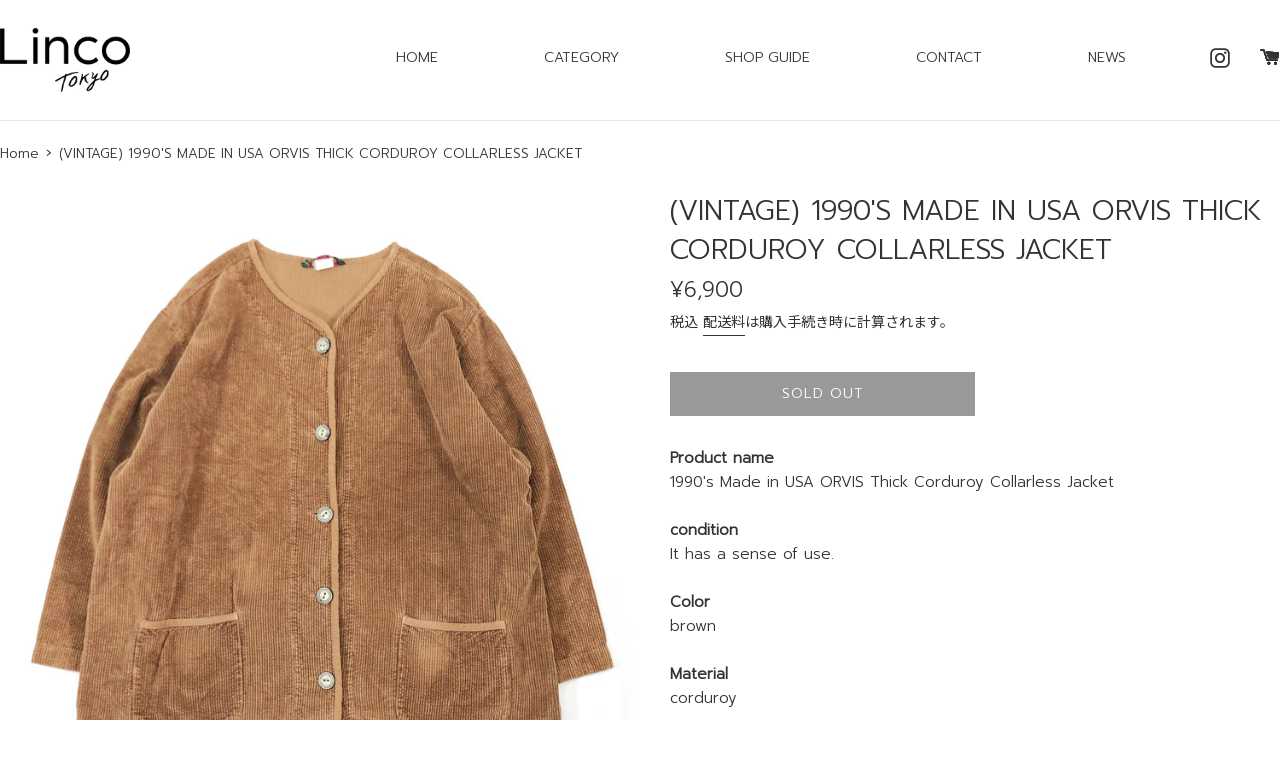

--- FILE ---
content_type: text/html; charset=utf-8
request_url: https://linco.tokyo/products/vintage-1990s-made-in-usa-orvis-thick-corduroy-collarless-jacket
body_size: 19933
content:
<!doctype html>
<html class="supports-no-js" lang="ja">
<head>
  <meta charset="utf-8">
  <meta http-equiv="X-UA-Compatible" content="IE=edge,chrome=1">
  <meta name="viewport" content="width=device-width,initial-scale=1">
  <meta name="theme-color" content="">
  <link rel="canonical" href="https://linco.tokyo/products/vintage-1990s-made-in-usa-orvis-thick-corduroy-collarless-jacket">
  
  <link rel="preconnect" href="https://fonts.gstatic.com">
  <link href="https://fonts.googleapis.com/css2?family=Prompt:wght@300&display=swap" rel="stylesheet">
  <link href="https://fonts.googleapis.com/css?family=Noto+Sans+JP" rel="stylesheet">


  
    <link rel="shortcut icon" href="//linco.tokyo/cdn/shop/files/linco_favicon_32x32.png?v=1613575913" type="image/png" />
  

  <title>
  (VINTAGE) 1990&#39;S MADE IN USA ORVIS THICK CORDUROY COLLARLESS JACKET &ndash; Linco
  </title>

  
    <meta name="description" content="Product name1990&#39;s Made in USA ORVIS Thick Corduroy Collarless JacketconditionIt has a sense of use.ColorbrownMaterialcorduroysize notationXLActual SizeShoulder width 49 cm, underarm width 66 cm, Sleeve length 53 cm, Total length 68 cm, Hem width 65 cm商品名 1990&#39;S アメリカ製 ORVIS 太畝コーデュロイ ノーカラージャケット 商品の状態 それなりの使用感。 色 茶 素材 コー">
  

  <!-- /snippets/social-meta-tags.liquid -->




<meta property="og:site_name" content="Linco">
<meta property="og:url" content="https://linco.tokyo/products/vintage-1990s-made-in-usa-orvis-thick-corduroy-collarless-jacket">
<meta property="og:title" content="(VINTAGE) 1990&#39;S MADE IN USA ORVIS THICK CORDUROY COLLARLESS JACKET">
<meta property="og:type" content="product">
<meta property="og:description" content="Product name1990&#39;s Made in USA ORVIS Thick Corduroy Collarless JacketconditionIt has a sense of use.ColorbrownMaterialcorduroysize notationXLActual SizeShoulder width 49 cm, underarm width 66 cm, Sleeve length 53 cm, Total length 68 cm, Hem width 65 cm商品名 1990&#39;S アメリカ製 ORVIS 太畝コーデュロイ ノーカラージャケット 商品の状態 それなりの使用感。 色 茶 素材 コー">

  <meta property="og:price:amount" content="6,900">
  <meta property="og:price:currency" content="JPY">

<meta property="og:image" content="http://linco.tokyo/cdn/shop/products/IMG_4837_1200x1200.jpg?v=1615527695"><meta property="og:image" content="http://linco.tokyo/cdn/shop/products/IMG_4842_1200x1200.jpg?v=1615527695"><meta property="og:image" content="http://linco.tokyo/cdn/shop/products/IMG_4838_1200x1200.jpg?v=1615527695">
<meta property="og:image:secure_url" content="https://linco.tokyo/cdn/shop/products/IMG_4837_1200x1200.jpg?v=1615527695"><meta property="og:image:secure_url" content="https://linco.tokyo/cdn/shop/products/IMG_4842_1200x1200.jpg?v=1615527695"><meta property="og:image:secure_url" content="https://linco.tokyo/cdn/shop/products/IMG_4838_1200x1200.jpg?v=1615527695">


<meta name="twitter:card" content="summary_large_image">
<meta name="twitter:title" content="(VINTAGE) 1990&#39;S MADE IN USA ORVIS THICK CORDUROY COLLARLESS JACKET">
<meta name="twitter:description" content="Product name1990&#39;s Made in USA ORVIS Thick Corduroy Collarless JacketconditionIt has a sense of use.ColorbrownMaterialcorduroysize notationXLActual SizeShoulder width 49 cm, underarm width 66 cm, Sleeve length 53 cm, Total length 68 cm, Hem width 65 cm商品名 1990&#39;S アメリカ製 ORVIS 太畝コーデュロイ ノーカラージャケット 商品の状態 それなりの使用感。 色 茶 素材 コー">


  <script>
    document.documentElement.className = document.documentElement.className.replace('supports-no-js', 'supports-js');

    var theme = {
      mapStrings: {
        addressError: "住所を調べる際にエラーが発生しました",
        addressNoResults: "その住所は見つかりませんでした",
        addressQueryLimit: "Google APIの使用量の制限を超えました。\u003ca href=\"https:\/\/developers.google.com\/maps\/premium\/usage-limits\"\u003eプレミアムプラン\u003c\/a\u003eへのアップグレードをご検討ください。",
        authError: "あなたのGoogle Mapsのアカウント認証で問題が発生しました。"
      }
    }
  </script>
  <link href="//linco.tokyo/cdn/shop/t/2/assets/style-linco.css?v=24884329005703813661608097347" rel="stylesheet" type="text/css" media="all" />

  <link href="//linco.tokyo/cdn/shop/t/2/assets/theme.scss.css?v=88227381127680222651759260406" rel="stylesheet" type="text/css" media="all" />

  <script>window.performance && window.performance.mark && window.performance.mark('shopify.content_for_header.start');</script><meta id="shopify-digital-wallet" name="shopify-digital-wallet" content="/50535399616/digital_wallets/dialog">
<link rel="alternate" type="application/json+oembed" href="https://linco.tokyo/products/vintage-1990s-made-in-usa-orvis-thick-corduroy-collarless-jacket.oembed">
<script async="async" src="/checkouts/internal/preloads.js?locale=ja-JP"></script>
<script id="shopify-features" type="application/json">{"accessToken":"a41f152896e30379a427928ab0181be1","betas":["rich-media-storefront-analytics"],"domain":"linco.tokyo","predictiveSearch":false,"shopId":50535399616,"locale":"ja"}</script>
<script>var Shopify = Shopify || {};
Shopify.shop = "linco-tokyo.myshopify.com";
Shopify.locale = "ja";
Shopify.currency = {"active":"JPY","rate":"1.0"};
Shopify.country = "JP";
Shopify.theme = {"name":"Simple","id":114545131712,"schema_name":"Simple","schema_version":"12.0.4","theme_store_id":578,"role":"main"};
Shopify.theme.handle = "null";
Shopify.theme.style = {"id":null,"handle":null};
Shopify.cdnHost = "linco.tokyo/cdn";
Shopify.routes = Shopify.routes || {};
Shopify.routes.root = "/";</script>
<script type="module">!function(o){(o.Shopify=o.Shopify||{}).modules=!0}(window);</script>
<script>!function(o){function n(){var o=[];function n(){o.push(Array.prototype.slice.apply(arguments))}return n.q=o,n}var t=o.Shopify=o.Shopify||{};t.loadFeatures=n(),t.autoloadFeatures=n()}(window);</script>
<script id="shop-js-analytics" type="application/json">{"pageType":"product"}</script>
<script defer="defer" async type="module" src="//linco.tokyo/cdn/shopifycloud/shop-js/modules/v2/client.init-shop-cart-sync_CZKilf07.ja.esm.js"></script>
<script defer="defer" async type="module" src="//linco.tokyo/cdn/shopifycloud/shop-js/modules/v2/chunk.common_rlhnONO2.esm.js"></script>
<script type="module">
  await import("//linco.tokyo/cdn/shopifycloud/shop-js/modules/v2/client.init-shop-cart-sync_CZKilf07.ja.esm.js");
await import("//linco.tokyo/cdn/shopifycloud/shop-js/modules/v2/chunk.common_rlhnONO2.esm.js");

  window.Shopify.SignInWithShop?.initShopCartSync?.({"fedCMEnabled":true,"windoidEnabled":true});

</script>
<script id="__st">var __st={"a":50535399616,"offset":32400,"reqid":"3f28abf0-ff47-4052-8fdc-9d979e900b87-1769012374","pageurl":"linco.tokyo\/products\/vintage-1990s-made-in-usa-orvis-thick-corduroy-collarless-jacket","u":"4a195278af41","p":"product","rtyp":"product","rid":6563357032640};</script>
<script>window.ShopifyPaypalV4VisibilityTracking = true;</script>
<script id="captcha-bootstrap">!function(){'use strict';const t='contact',e='account',n='new_comment',o=[[t,t],['blogs',n],['comments',n],[t,'customer']],c=[[e,'customer_login'],[e,'guest_login'],[e,'recover_customer_password'],[e,'create_customer']],r=t=>t.map((([t,e])=>`form[action*='/${t}']:not([data-nocaptcha='true']) input[name='form_type'][value='${e}']`)).join(','),a=t=>()=>t?[...document.querySelectorAll(t)].map((t=>t.form)):[];function s(){const t=[...o],e=r(t);return a(e)}const i='password',u='form_key',d=['recaptcha-v3-token','g-recaptcha-response','h-captcha-response',i],f=()=>{try{return window.sessionStorage}catch{return}},m='__shopify_v',_=t=>t.elements[u];function p(t,e,n=!1){try{const o=window.sessionStorage,c=JSON.parse(o.getItem(e)),{data:r}=function(t){const{data:e,action:n}=t;return t[m]||n?{data:e,action:n}:{data:t,action:n}}(c);for(const[e,n]of Object.entries(r))t.elements[e]&&(t.elements[e].value=n);n&&o.removeItem(e)}catch(o){console.error('form repopulation failed',{error:o})}}const l='form_type',E='cptcha';function T(t){t.dataset[E]=!0}const w=window,h=w.document,L='Shopify',v='ce_forms',y='captcha';let A=!1;((t,e)=>{const n=(g='f06e6c50-85a8-45c8-87d0-21a2b65856fe',I='https://cdn.shopify.com/shopifycloud/storefront-forms-hcaptcha/ce_storefront_forms_captcha_hcaptcha.v1.5.2.iife.js',D={infoText:'hCaptchaによる保護',privacyText:'プライバシー',termsText:'利用規約'},(t,e,n)=>{const o=w[L][v],c=o.bindForm;if(c)return c(t,g,e,D).then(n);var r;o.q.push([[t,g,e,D],n]),r=I,A||(h.body.append(Object.assign(h.createElement('script'),{id:'captcha-provider',async:!0,src:r})),A=!0)});var g,I,D;w[L]=w[L]||{},w[L][v]=w[L][v]||{},w[L][v].q=[],w[L][y]=w[L][y]||{},w[L][y].protect=function(t,e){n(t,void 0,e),T(t)},Object.freeze(w[L][y]),function(t,e,n,w,h,L){const[v,y,A,g]=function(t,e,n){const i=e?o:[],u=t?c:[],d=[...i,...u],f=r(d),m=r(i),_=r(d.filter((([t,e])=>n.includes(e))));return[a(f),a(m),a(_),s()]}(w,h,L),I=t=>{const e=t.target;return e instanceof HTMLFormElement?e:e&&e.form},D=t=>v().includes(t);t.addEventListener('submit',(t=>{const e=I(t);if(!e)return;const n=D(e)&&!e.dataset.hcaptchaBound&&!e.dataset.recaptchaBound,o=_(e),c=g().includes(e)&&(!o||!o.value);(n||c)&&t.preventDefault(),c&&!n&&(function(t){try{if(!f())return;!function(t){const e=f();if(!e)return;const n=_(t);if(!n)return;const o=n.value;o&&e.removeItem(o)}(t);const e=Array.from(Array(32),(()=>Math.random().toString(36)[2])).join('');!function(t,e){_(t)||t.append(Object.assign(document.createElement('input'),{type:'hidden',name:u})),t.elements[u].value=e}(t,e),function(t,e){const n=f();if(!n)return;const o=[...t.querySelectorAll(`input[type='${i}']`)].map((({name:t})=>t)),c=[...d,...o],r={};for(const[a,s]of new FormData(t).entries())c.includes(a)||(r[a]=s);n.setItem(e,JSON.stringify({[m]:1,action:t.action,data:r}))}(t,e)}catch(e){console.error('failed to persist form',e)}}(e),e.submit())}));const S=(t,e)=>{t&&!t.dataset[E]&&(n(t,e.some((e=>e===t))),T(t))};for(const o of['focusin','change'])t.addEventListener(o,(t=>{const e=I(t);D(e)&&S(e,y())}));const B=e.get('form_key'),M=e.get(l),P=B&&M;t.addEventListener('DOMContentLoaded',(()=>{const t=y();if(P)for(const e of t)e.elements[l].value===M&&p(e,B);[...new Set([...A(),...v().filter((t=>'true'===t.dataset.shopifyCaptcha))])].forEach((e=>S(e,t)))}))}(h,new URLSearchParams(w.location.search),n,t,e,['guest_login'])})(!0,!0)}();</script>
<script integrity="sha256-4kQ18oKyAcykRKYeNunJcIwy7WH5gtpwJnB7kiuLZ1E=" data-source-attribution="shopify.loadfeatures" defer="defer" src="//linco.tokyo/cdn/shopifycloud/storefront/assets/storefront/load_feature-a0a9edcb.js" crossorigin="anonymous"></script>
<script data-source-attribution="shopify.dynamic_checkout.dynamic.init">var Shopify=Shopify||{};Shopify.PaymentButton=Shopify.PaymentButton||{isStorefrontPortableWallets:!0,init:function(){window.Shopify.PaymentButton.init=function(){};var t=document.createElement("script");t.src="https://linco.tokyo/cdn/shopifycloud/portable-wallets/latest/portable-wallets.ja.js",t.type="module",document.head.appendChild(t)}};
</script>
<script data-source-attribution="shopify.dynamic_checkout.buyer_consent">
  function portableWalletsHideBuyerConsent(e){var t=document.getElementById("shopify-buyer-consent"),n=document.getElementById("shopify-subscription-policy-button");t&&n&&(t.classList.add("hidden"),t.setAttribute("aria-hidden","true"),n.removeEventListener("click",e))}function portableWalletsShowBuyerConsent(e){var t=document.getElementById("shopify-buyer-consent"),n=document.getElementById("shopify-subscription-policy-button");t&&n&&(t.classList.remove("hidden"),t.removeAttribute("aria-hidden"),n.addEventListener("click",e))}window.Shopify?.PaymentButton&&(window.Shopify.PaymentButton.hideBuyerConsent=portableWalletsHideBuyerConsent,window.Shopify.PaymentButton.showBuyerConsent=portableWalletsShowBuyerConsent);
</script>
<script>
  function portableWalletsCleanup(e){e&&e.src&&console.error("Failed to load portable wallets script "+e.src);var t=document.querySelectorAll("shopify-accelerated-checkout .shopify-payment-button__skeleton, shopify-accelerated-checkout-cart .wallet-cart-button__skeleton"),e=document.getElementById("shopify-buyer-consent");for(let e=0;e<t.length;e++)t[e].remove();e&&e.remove()}function portableWalletsNotLoadedAsModule(e){e instanceof ErrorEvent&&"string"==typeof e.message&&e.message.includes("import.meta")&&"string"==typeof e.filename&&e.filename.includes("portable-wallets")&&(window.removeEventListener("error",portableWalletsNotLoadedAsModule),window.Shopify.PaymentButton.failedToLoad=e,"loading"===document.readyState?document.addEventListener("DOMContentLoaded",window.Shopify.PaymentButton.init):window.Shopify.PaymentButton.init())}window.addEventListener("error",portableWalletsNotLoadedAsModule);
</script>

<script type="module" src="https://linco.tokyo/cdn/shopifycloud/portable-wallets/latest/portable-wallets.ja.js" onError="portableWalletsCleanup(this)" crossorigin="anonymous"></script>
<script nomodule>
  document.addEventListener("DOMContentLoaded", portableWalletsCleanup);
</script>

<link id="shopify-accelerated-checkout-styles" rel="stylesheet" media="screen" href="https://linco.tokyo/cdn/shopifycloud/portable-wallets/latest/accelerated-checkout-backwards-compat.css" crossorigin="anonymous">
<style id="shopify-accelerated-checkout-cart">
        #shopify-buyer-consent {
  margin-top: 1em;
  display: inline-block;
  width: 100%;
}

#shopify-buyer-consent.hidden {
  display: none;
}

#shopify-subscription-policy-button {
  background: none;
  border: none;
  padding: 0;
  text-decoration: underline;
  font-size: inherit;
  cursor: pointer;
}

#shopify-subscription-policy-button::before {
  box-shadow: none;
}

      </style>

<script>window.performance && window.performance.mark && window.performance.mark('shopify.content_for_header.end');</script>

  <script src="//linco.tokyo/cdn/shop/t/2/assets/jquery-1.11.0.min.js?v=32460426840832490021603249525" type="text/javascript"></script>
  <script src="//linco.tokyo/cdn/shop/t/2/assets/modernizr.min.js?v=44044439420609591321603249525" type="text/javascript"></script>

  <script src="//linco.tokyo/cdn/shop/t/2/assets/lazysizes.min.js?v=155223123402716617051603249525" async="async"></script>

  
<link href="https://monorail-edge.shopifysvc.com" rel="dns-prefetch">
<script>(function(){if ("sendBeacon" in navigator && "performance" in window) {try {var session_token_from_headers = performance.getEntriesByType('navigation')[0].serverTiming.find(x => x.name == '_s').description;} catch {var session_token_from_headers = undefined;}var session_cookie_matches = document.cookie.match(/_shopify_s=([^;]*)/);var session_token_from_cookie = session_cookie_matches && session_cookie_matches.length === 2 ? session_cookie_matches[1] : "";var session_token = session_token_from_headers || session_token_from_cookie || "";function handle_abandonment_event(e) {var entries = performance.getEntries().filter(function(entry) {return /monorail-edge.shopifysvc.com/.test(entry.name);});if (!window.abandonment_tracked && entries.length === 0) {window.abandonment_tracked = true;var currentMs = Date.now();var navigation_start = performance.timing.navigationStart;var payload = {shop_id: 50535399616,url: window.location.href,navigation_start,duration: currentMs - navigation_start,session_token,page_type: "product"};window.navigator.sendBeacon("https://monorail-edge.shopifysvc.com/v1/produce", JSON.stringify({schema_id: "online_store_buyer_site_abandonment/1.1",payload: payload,metadata: {event_created_at_ms: currentMs,event_sent_at_ms: currentMs}}));}}window.addEventListener('pagehide', handle_abandonment_event);}}());</script>
<script id="web-pixels-manager-setup">(function e(e,d,r,n,o){if(void 0===o&&(o={}),!Boolean(null===(a=null===(i=window.Shopify)||void 0===i?void 0:i.analytics)||void 0===a?void 0:a.replayQueue)){var i,a;window.Shopify=window.Shopify||{};var t=window.Shopify;t.analytics=t.analytics||{};var s=t.analytics;s.replayQueue=[],s.publish=function(e,d,r){return s.replayQueue.push([e,d,r]),!0};try{self.performance.mark("wpm:start")}catch(e){}var l=function(){var e={modern:/Edge?\/(1{2}[4-9]|1[2-9]\d|[2-9]\d{2}|\d{4,})\.\d+(\.\d+|)|Firefox\/(1{2}[4-9]|1[2-9]\d|[2-9]\d{2}|\d{4,})\.\d+(\.\d+|)|Chrom(ium|e)\/(9{2}|\d{3,})\.\d+(\.\d+|)|(Maci|X1{2}).+ Version\/(15\.\d+|(1[6-9]|[2-9]\d|\d{3,})\.\d+)([,.]\d+|)( \(\w+\)|)( Mobile\/\w+|) Safari\/|Chrome.+OPR\/(9{2}|\d{3,})\.\d+\.\d+|(CPU[ +]OS|iPhone[ +]OS|CPU[ +]iPhone|CPU IPhone OS|CPU iPad OS)[ +]+(15[._]\d+|(1[6-9]|[2-9]\d|\d{3,})[._]\d+)([._]\d+|)|Android:?[ /-](13[3-9]|1[4-9]\d|[2-9]\d{2}|\d{4,})(\.\d+|)(\.\d+|)|Android.+Firefox\/(13[5-9]|1[4-9]\d|[2-9]\d{2}|\d{4,})\.\d+(\.\d+|)|Android.+Chrom(ium|e)\/(13[3-9]|1[4-9]\d|[2-9]\d{2}|\d{4,})\.\d+(\.\d+|)|SamsungBrowser\/([2-9]\d|\d{3,})\.\d+/,legacy:/Edge?\/(1[6-9]|[2-9]\d|\d{3,})\.\d+(\.\d+|)|Firefox\/(5[4-9]|[6-9]\d|\d{3,})\.\d+(\.\d+|)|Chrom(ium|e)\/(5[1-9]|[6-9]\d|\d{3,})\.\d+(\.\d+|)([\d.]+$|.*Safari\/(?![\d.]+ Edge\/[\d.]+$))|(Maci|X1{2}).+ Version\/(10\.\d+|(1[1-9]|[2-9]\d|\d{3,})\.\d+)([,.]\d+|)( \(\w+\)|)( Mobile\/\w+|) Safari\/|Chrome.+OPR\/(3[89]|[4-9]\d|\d{3,})\.\d+\.\d+|(CPU[ +]OS|iPhone[ +]OS|CPU[ +]iPhone|CPU IPhone OS|CPU iPad OS)[ +]+(10[._]\d+|(1[1-9]|[2-9]\d|\d{3,})[._]\d+)([._]\d+|)|Android:?[ /-](13[3-9]|1[4-9]\d|[2-9]\d{2}|\d{4,})(\.\d+|)(\.\d+|)|Mobile Safari.+OPR\/([89]\d|\d{3,})\.\d+\.\d+|Android.+Firefox\/(13[5-9]|1[4-9]\d|[2-9]\d{2}|\d{4,})\.\d+(\.\d+|)|Android.+Chrom(ium|e)\/(13[3-9]|1[4-9]\d|[2-9]\d{2}|\d{4,})\.\d+(\.\d+|)|Android.+(UC? ?Browser|UCWEB|U3)[ /]?(15\.([5-9]|\d{2,})|(1[6-9]|[2-9]\d|\d{3,})\.\d+)\.\d+|SamsungBrowser\/(5\.\d+|([6-9]|\d{2,})\.\d+)|Android.+MQ{2}Browser\/(14(\.(9|\d{2,})|)|(1[5-9]|[2-9]\d|\d{3,})(\.\d+|))(\.\d+|)|K[Aa][Ii]OS\/(3\.\d+|([4-9]|\d{2,})\.\d+)(\.\d+|)/},d=e.modern,r=e.legacy,n=navigator.userAgent;return n.match(d)?"modern":n.match(r)?"legacy":"unknown"}(),u="modern"===l?"modern":"legacy",c=(null!=n?n:{modern:"",legacy:""})[u],f=function(e){return[e.baseUrl,"/wpm","/b",e.hashVersion,"modern"===e.buildTarget?"m":"l",".js"].join("")}({baseUrl:d,hashVersion:r,buildTarget:u}),m=function(e){var d=e.version,r=e.bundleTarget,n=e.surface,o=e.pageUrl,i=e.monorailEndpoint;return{emit:function(e){var a=e.status,t=e.errorMsg,s=(new Date).getTime(),l=JSON.stringify({metadata:{event_sent_at_ms:s},events:[{schema_id:"web_pixels_manager_load/3.1",payload:{version:d,bundle_target:r,page_url:o,status:a,surface:n,error_msg:t},metadata:{event_created_at_ms:s}}]});if(!i)return console&&console.warn&&console.warn("[Web Pixels Manager] No Monorail endpoint provided, skipping logging."),!1;try{return self.navigator.sendBeacon.bind(self.navigator)(i,l)}catch(e){}var u=new XMLHttpRequest;try{return u.open("POST",i,!0),u.setRequestHeader("Content-Type","text/plain"),u.send(l),!0}catch(e){return console&&console.warn&&console.warn("[Web Pixels Manager] Got an unhandled error while logging to Monorail."),!1}}}}({version:r,bundleTarget:l,surface:e.surface,pageUrl:self.location.href,monorailEndpoint:e.monorailEndpoint});try{o.browserTarget=l,function(e){var d=e.src,r=e.async,n=void 0===r||r,o=e.onload,i=e.onerror,a=e.sri,t=e.scriptDataAttributes,s=void 0===t?{}:t,l=document.createElement("script"),u=document.querySelector("head"),c=document.querySelector("body");if(l.async=n,l.src=d,a&&(l.integrity=a,l.crossOrigin="anonymous"),s)for(var f in s)if(Object.prototype.hasOwnProperty.call(s,f))try{l.dataset[f]=s[f]}catch(e){}if(o&&l.addEventListener("load",o),i&&l.addEventListener("error",i),u)u.appendChild(l);else{if(!c)throw new Error("Did not find a head or body element to append the script");c.appendChild(l)}}({src:f,async:!0,onload:function(){if(!function(){var e,d;return Boolean(null===(d=null===(e=window.Shopify)||void 0===e?void 0:e.analytics)||void 0===d?void 0:d.initialized)}()){var d=window.webPixelsManager.init(e)||void 0;if(d){var r=window.Shopify.analytics;r.replayQueue.forEach((function(e){var r=e[0],n=e[1],o=e[2];d.publishCustomEvent(r,n,o)})),r.replayQueue=[],r.publish=d.publishCustomEvent,r.visitor=d.visitor,r.initialized=!0}}},onerror:function(){return m.emit({status:"failed",errorMsg:"".concat(f," has failed to load")})},sri:function(e){var d=/^sha384-[A-Za-z0-9+/=]+$/;return"string"==typeof e&&d.test(e)}(c)?c:"",scriptDataAttributes:o}),m.emit({status:"loading"})}catch(e){m.emit({status:"failed",errorMsg:(null==e?void 0:e.message)||"Unknown error"})}}})({shopId: 50535399616,storefrontBaseUrl: "https://linco.tokyo",extensionsBaseUrl: "https://extensions.shopifycdn.com/cdn/shopifycloud/web-pixels-manager",monorailEndpoint: "https://monorail-edge.shopifysvc.com/unstable/produce_batch",surface: "storefront-renderer",enabledBetaFlags: ["2dca8a86"],webPixelsConfigList: [{"id":"shopify-app-pixel","configuration":"{}","eventPayloadVersion":"v1","runtimeContext":"STRICT","scriptVersion":"0450","apiClientId":"shopify-pixel","type":"APP","privacyPurposes":["ANALYTICS","MARKETING"]},{"id":"shopify-custom-pixel","eventPayloadVersion":"v1","runtimeContext":"LAX","scriptVersion":"0450","apiClientId":"shopify-pixel","type":"CUSTOM","privacyPurposes":["ANALYTICS","MARKETING"]}],isMerchantRequest: false,initData: {"shop":{"name":"Linco","paymentSettings":{"currencyCode":"JPY"},"myshopifyDomain":"linco-tokyo.myshopify.com","countryCode":"JP","storefrontUrl":"https:\/\/linco.tokyo"},"customer":null,"cart":null,"checkout":null,"productVariants":[{"price":{"amount":6900.0,"currencyCode":"JPY"},"product":{"title":"(VINTAGE) 1990'S MADE IN USA ORVIS THICK CORDUROY COLLARLESS JACKET","vendor":"Linco","id":"6563357032640","untranslatedTitle":"(VINTAGE) 1990'S MADE IN USA ORVIS THICK CORDUROY COLLARLESS JACKET","url":"\/products\/vintage-1990s-made-in-usa-orvis-thick-corduroy-collarless-jacket","type":""},"id":"39352522440896","image":{"src":"\/\/linco.tokyo\/cdn\/shop\/products\/IMG_4837.jpg?v=1615527695"},"sku":"","title":"Default Title","untranslatedTitle":"Default Title"}],"purchasingCompany":null},},"https://linco.tokyo/cdn","fcfee988w5aeb613cpc8e4bc33m6693e112",{"modern":"","legacy":""},{"shopId":"50535399616","storefrontBaseUrl":"https:\/\/linco.tokyo","extensionBaseUrl":"https:\/\/extensions.shopifycdn.com\/cdn\/shopifycloud\/web-pixels-manager","surface":"storefront-renderer","enabledBetaFlags":"[\"2dca8a86\"]","isMerchantRequest":"false","hashVersion":"fcfee988w5aeb613cpc8e4bc33m6693e112","publish":"custom","events":"[[\"page_viewed\",{}],[\"product_viewed\",{\"productVariant\":{\"price\":{\"amount\":6900.0,\"currencyCode\":\"JPY\"},\"product\":{\"title\":\"(VINTAGE) 1990'S MADE IN USA ORVIS THICK CORDUROY COLLARLESS JACKET\",\"vendor\":\"Linco\",\"id\":\"6563357032640\",\"untranslatedTitle\":\"(VINTAGE) 1990'S MADE IN USA ORVIS THICK CORDUROY COLLARLESS JACKET\",\"url\":\"\/products\/vintage-1990s-made-in-usa-orvis-thick-corduroy-collarless-jacket\",\"type\":\"\"},\"id\":\"39352522440896\",\"image\":{\"src\":\"\/\/linco.tokyo\/cdn\/shop\/products\/IMG_4837.jpg?v=1615527695\"},\"sku\":\"\",\"title\":\"Default Title\",\"untranslatedTitle\":\"Default Title\"}}]]"});</script><script>
  window.ShopifyAnalytics = window.ShopifyAnalytics || {};
  window.ShopifyAnalytics.meta = window.ShopifyAnalytics.meta || {};
  window.ShopifyAnalytics.meta.currency = 'JPY';
  var meta = {"product":{"id":6563357032640,"gid":"gid:\/\/shopify\/Product\/6563357032640","vendor":"Linco","type":"","handle":"vintage-1990s-made-in-usa-orvis-thick-corduroy-collarless-jacket","variants":[{"id":39352522440896,"price":690000,"name":"(VINTAGE) 1990'S MADE IN USA ORVIS THICK CORDUROY COLLARLESS JACKET","public_title":null,"sku":""}],"remote":false},"page":{"pageType":"product","resourceType":"product","resourceId":6563357032640,"requestId":"3f28abf0-ff47-4052-8fdc-9d979e900b87-1769012374"}};
  for (var attr in meta) {
    window.ShopifyAnalytics.meta[attr] = meta[attr];
  }
</script>
<script class="analytics">
  (function () {
    var customDocumentWrite = function(content) {
      var jquery = null;

      if (window.jQuery) {
        jquery = window.jQuery;
      } else if (window.Checkout && window.Checkout.$) {
        jquery = window.Checkout.$;
      }

      if (jquery) {
        jquery('body').append(content);
      }
    };

    var hasLoggedConversion = function(token) {
      if (token) {
        return document.cookie.indexOf('loggedConversion=' + token) !== -1;
      }
      return false;
    }

    var setCookieIfConversion = function(token) {
      if (token) {
        var twoMonthsFromNow = new Date(Date.now());
        twoMonthsFromNow.setMonth(twoMonthsFromNow.getMonth() + 2);

        document.cookie = 'loggedConversion=' + token + '; expires=' + twoMonthsFromNow;
      }
    }

    var trekkie = window.ShopifyAnalytics.lib = window.trekkie = window.trekkie || [];
    if (trekkie.integrations) {
      return;
    }
    trekkie.methods = [
      'identify',
      'page',
      'ready',
      'track',
      'trackForm',
      'trackLink'
    ];
    trekkie.factory = function(method) {
      return function() {
        var args = Array.prototype.slice.call(arguments);
        args.unshift(method);
        trekkie.push(args);
        return trekkie;
      };
    };
    for (var i = 0; i < trekkie.methods.length; i++) {
      var key = trekkie.methods[i];
      trekkie[key] = trekkie.factory(key);
    }
    trekkie.load = function(config) {
      trekkie.config = config || {};
      trekkie.config.initialDocumentCookie = document.cookie;
      var first = document.getElementsByTagName('script')[0];
      var script = document.createElement('script');
      script.type = 'text/javascript';
      script.onerror = function(e) {
        var scriptFallback = document.createElement('script');
        scriptFallback.type = 'text/javascript';
        scriptFallback.onerror = function(error) {
                var Monorail = {
      produce: function produce(monorailDomain, schemaId, payload) {
        var currentMs = new Date().getTime();
        var event = {
          schema_id: schemaId,
          payload: payload,
          metadata: {
            event_created_at_ms: currentMs,
            event_sent_at_ms: currentMs
          }
        };
        return Monorail.sendRequest("https://" + monorailDomain + "/v1/produce", JSON.stringify(event));
      },
      sendRequest: function sendRequest(endpointUrl, payload) {
        // Try the sendBeacon API
        if (window && window.navigator && typeof window.navigator.sendBeacon === 'function' && typeof window.Blob === 'function' && !Monorail.isIos12()) {
          var blobData = new window.Blob([payload], {
            type: 'text/plain'
          });

          if (window.navigator.sendBeacon(endpointUrl, blobData)) {
            return true;
          } // sendBeacon was not successful

        } // XHR beacon

        var xhr = new XMLHttpRequest();

        try {
          xhr.open('POST', endpointUrl);
          xhr.setRequestHeader('Content-Type', 'text/plain');
          xhr.send(payload);
        } catch (e) {
          console.log(e);
        }

        return false;
      },
      isIos12: function isIos12() {
        return window.navigator.userAgent.lastIndexOf('iPhone; CPU iPhone OS 12_') !== -1 || window.navigator.userAgent.lastIndexOf('iPad; CPU OS 12_') !== -1;
      }
    };
    Monorail.produce('monorail-edge.shopifysvc.com',
      'trekkie_storefront_load_errors/1.1',
      {shop_id: 50535399616,
      theme_id: 114545131712,
      app_name: "storefront",
      context_url: window.location.href,
      source_url: "//linco.tokyo/cdn/s/trekkie.storefront.cd680fe47e6c39ca5d5df5f0a32d569bc48c0f27.min.js"});

        };
        scriptFallback.async = true;
        scriptFallback.src = '//linco.tokyo/cdn/s/trekkie.storefront.cd680fe47e6c39ca5d5df5f0a32d569bc48c0f27.min.js';
        first.parentNode.insertBefore(scriptFallback, first);
      };
      script.async = true;
      script.src = '//linco.tokyo/cdn/s/trekkie.storefront.cd680fe47e6c39ca5d5df5f0a32d569bc48c0f27.min.js';
      first.parentNode.insertBefore(script, first);
    };
    trekkie.load(
      {"Trekkie":{"appName":"storefront","development":false,"defaultAttributes":{"shopId":50535399616,"isMerchantRequest":null,"themeId":114545131712,"themeCityHash":"8672535465849920518","contentLanguage":"ja","currency":"JPY","eventMetadataId":"cd7b68f2-4b9b-481b-98ef-04b2629d2501"},"isServerSideCookieWritingEnabled":true,"monorailRegion":"shop_domain","enabledBetaFlags":["65f19447"]},"Session Attribution":{},"S2S":{"facebookCapiEnabled":false,"source":"trekkie-storefront-renderer","apiClientId":580111}}
    );

    var loaded = false;
    trekkie.ready(function() {
      if (loaded) return;
      loaded = true;

      window.ShopifyAnalytics.lib = window.trekkie;

      var originalDocumentWrite = document.write;
      document.write = customDocumentWrite;
      try { window.ShopifyAnalytics.merchantGoogleAnalytics.call(this); } catch(error) {};
      document.write = originalDocumentWrite;

      window.ShopifyAnalytics.lib.page(null,{"pageType":"product","resourceType":"product","resourceId":6563357032640,"requestId":"3f28abf0-ff47-4052-8fdc-9d979e900b87-1769012374","shopifyEmitted":true});

      var match = window.location.pathname.match(/checkouts\/(.+)\/(thank_you|post_purchase)/)
      var token = match? match[1]: undefined;
      if (!hasLoggedConversion(token)) {
        setCookieIfConversion(token);
        window.ShopifyAnalytics.lib.track("Viewed Product",{"currency":"JPY","variantId":39352522440896,"productId":6563357032640,"productGid":"gid:\/\/shopify\/Product\/6563357032640","name":"(VINTAGE) 1990'S MADE IN USA ORVIS THICK CORDUROY COLLARLESS JACKET","price":"6900","sku":"","brand":"Linco","variant":null,"category":"","nonInteraction":true,"remote":false},undefined,undefined,{"shopifyEmitted":true});
      window.ShopifyAnalytics.lib.track("monorail:\/\/trekkie_storefront_viewed_product\/1.1",{"currency":"JPY","variantId":39352522440896,"productId":6563357032640,"productGid":"gid:\/\/shopify\/Product\/6563357032640","name":"(VINTAGE) 1990'S MADE IN USA ORVIS THICK CORDUROY COLLARLESS JACKET","price":"6900","sku":"","brand":"Linco","variant":null,"category":"","nonInteraction":true,"remote":false,"referer":"https:\/\/linco.tokyo\/products\/vintage-1990s-made-in-usa-orvis-thick-corduroy-collarless-jacket"});
      }
    });


        var eventsListenerScript = document.createElement('script');
        eventsListenerScript.async = true;
        eventsListenerScript.src = "//linco.tokyo/cdn/shopifycloud/storefront/assets/shop_events_listener-3da45d37.js";
        document.getElementsByTagName('head')[0].appendChild(eventsListenerScript);

})();</script>
<script
  defer
  src="https://linco.tokyo/cdn/shopifycloud/perf-kit/shopify-perf-kit-3.0.4.min.js"
  data-application="storefront-renderer"
  data-shop-id="50535399616"
  data-render-region="gcp-us-central1"
  data-page-type="product"
  data-theme-instance-id="114545131712"
  data-theme-name="Simple"
  data-theme-version="12.0.4"
  data-monorail-region="shop_domain"
  data-resource-timing-sampling-rate="10"
  data-shs="true"
  data-shs-beacon="true"
  data-shs-export-with-fetch="true"
  data-shs-logs-sample-rate="1"
  data-shs-beacon-endpoint="https://linco.tokyo/api/collect"
></script>
</head>

<body id="vintage-1990-39-s-made-in-usa-orvis-thick-corduroy-collarless-jacket" class="template-product">
  
  
 


<script>
$(function(){
$(#ToggleMobileMenu').on('click', function(){

  var $overlay = $('.overlayMenu');
  var openClass = 'open';

  if( !$overlay.hasClass(openClass) ){

    $('.list--nav span:nth-child(1)').css({'transform':'rotate(-45deg)', 'top':'7px'});
    $('.list--nav span:nth-child(2)').css({'opacity':'0'});
    $('.list--nav span:nth-child(3)').css({'transform':'rotate(45deg)', 'top':'4px', 'border': '1px solid #000'});

    $overlay.addClass(openClass);
    $('body').css( 'overflow', 'hidden');
    $overlay.fadeIn('slow');

  } else {

    $('.list--nav span:nth-child(1)').css({'transform':'rotate(0)', 'top':'0px'});
    $('.list--nav span:nth-child(2)').css({'opacity':'1'});
    $('.list--nav span:nth-child(3)').css({'transform':'rotate(0)', 'top':'14px', 'border': '1px solid #000'});

    $overlay.removeClass(openClass);
    $('body').css( 'overflow', 'auto');
    $overlay.fadeOut('slow');
  }

});
});
</script>
  
  

  <a class="in-page-link visually-hidden skip-link" href="#MainContent">コンテンツにスキップする</a>

  <div id="shopify-section-header" class="shopify-section">

  <style>
    .site-header__logo {
      width: 130px;
    }
    #HeaderLogoWrapper {
      max-width: 130px !important;
    }
  </style>
  <div class="page-border"></div>


<div class="site-wrapper">
  <div class="top-bar grid">

    <div class="grid__item medium-up--one-fifth small--one-half">
      <div class="top-bar__search">
        <a href="/search" class="medium-up--hide">
          <svg aria-hidden="true" focusable="false" role="presentation" class="icon icon-search" viewBox="0 0 20 20"><path fill="#444" d="M18.64 17.02l-5.31-5.31c.81-1.08 1.26-2.43 1.26-3.87C14.5 4.06 11.44 1 7.75 1S1 4.06 1 7.75s3.06 6.75 6.75 6.75c1.44 0 2.79-.45 3.87-1.26l5.31 5.31c.45.45 1.26.54 1.71.09.45-.36.45-1.17 0-1.62zM3.25 7.75c0-2.52 1.98-4.5 4.5-4.5s4.5 1.98 4.5 4.5-1.98 4.5-4.5 4.5-4.5-1.98-4.5-4.5z"/></svg>
        </a>
        <form action="/search" method="get" class="search-bar small--hide" role="search">
          
          <button type="submit" class="search-bar__submit">
            <svg aria-hidden="true" focusable="false" role="presentation" class="icon icon-search" viewBox="0 0 20 20"><path fill="#444" d="M18.64 17.02l-5.31-5.31c.81-1.08 1.26-2.43 1.26-3.87C14.5 4.06 11.44 1 7.75 1S1 4.06 1 7.75s3.06 6.75 6.75 6.75c1.44 0 2.79-.45 3.87-1.26l5.31 5.31c.45.45 1.26.54 1.71.09.45-.36.45-1.17 0-1.62zM3.25 7.75c0-2.52 1.98-4.5 4.5-4.5s4.5 1.98 4.5 4.5-1.98 4.5-4.5 4.5-4.5-1.98-4.5-4.5z"/></svg>
            <span class="icon__fallback-text">検索する</span>
          </button>
          <input type="search" name="q" class="search-bar__input" value="" placeholder="Search" aria-label="Search">
        </form>
      </div>
    </div>

    
      <div class="grid__item medium-up--two-fifths small--hide">
        <span class="customer-links small--hide">
          
            <a href="/account/login" id="customer_login_link">LOG IN</a>
            <span class="vertical-divider"></span>
            <a href="/account/register" id="customer_register_link">アカウントを作成する</a>
          
        </span>
      </div>
    

    
  </div>

  <hr class="small--hide hr--border">

  <header class="site-header grid medium-up--grid--table" role="banner">
    <div class="grid__item small--text-center">
      <div itemscope itemtype="http://schema.org/Organization">
        

          <div id="HeaderLogoWrapper" class="supports-js">
            <a href="/" itemprop="url" style="padding-top:49.59731543624161%; display: block;">
              <img id="HeaderLogo"
                   class="lazyload"
                   src="//linco.tokyo/cdn/shop/files/logo_150x150.png?v=1613573682"
                   data-src="//linco.tokyo/cdn/shop/files/logo_{width}x.png?v=1613573682"
                   data-widths="[180, 360, 540, 720, 900, 1080, 1296, 1512, 1728, 2048]"
                   data-aspectratio="1.0"
                   data-sizes="auto"
                   alt="Linco"
                   itemprop="logo">
            </a>
          </div>
          <noscript>
            
            <a href="/" itemprop="url">
              <img class="site-header__logo" src="//linco.tokyo/cdn/shop/files/logo_130x.png?v=1613573682"
              srcset="//linco.tokyo/cdn/shop/files/logo_130x.png?v=1613573682 1x, //linco.tokyo/cdn/shop/files/logo_130x@2x.png?v=1613573682 2x"
              alt="Linco"
              itemprop="logo">
            </a>
          </noscript>
          
        
      </div>
    </div>
    
  </header>
</div>




</div>

    

  <div class="site-wrapper">

    <div class="grid">

      <div id="shopify-section-sidebar" class="shopify-section"><a href="/cart" class="site-header__cart pc_off">
        <svg aria-hidden="true" focusable="false" role="presentation" class="icon icon-cart" viewBox="0 0 20 20"><path fill="#444" d="M18.936 5.564c-.144-.175-.35-.207-.55-.207h-.003L6.774 4.286c-.272 0-.417.089-.491.18-.079.096-.16.263-.094.585l2.016 5.705c.163.407.642.673 1.068.673h8.401c.433 0 .854-.285.941-.725l.484-4.571c.045-.221-.015-.388-.163-.567z"/><path fill="#444" d="M17.107 12.5H7.659L4.98 4.117l-.362-1.059c-.138-.401-.292-.559-.695-.559H.924c-.411 0-.748.303-.748.714s.337.714.748.714h2.413l3.002 9.48c.126.38.295.52.942.52h9.825c.411 0 .748-.303.748-.714s-.336-.714-.748-.714zM10.424 16.23a1.498 1.498 0 1 1-2.997 0 1.498 1.498 0 0 1 2.997 0zM16.853 16.23a1.498 1.498 0 1 1-2.997 0 1.498 1.498 0 0 1 2.997 0z"/></svg>
        <span class="small--hide">
          Cart
          (<span id="CartCount">0</span>)
        </span>
      </a>
<a class="site-header__insta pc_off" target="_blank" href="https://www.instagram.com/linco_tokyo/?hl=ja" title="Linco on Instagram">
              <svg aria-hidden="true" focusable="false" role="presentation" class="icon icon-instagram" viewBox="0 0 512 512"><path d="M256 49.5c67.3 0 75.2.3 101.8 1.5 24.6 1.1 37.9 5.2 46.8 8.7 11.8 4.6 20.2 10 29 18.8s14.3 17.2 18.8 29c3.4 8.9 7.6 22.2 8.7 46.8 1.2 26.6 1.5 34.5 1.5 101.8s-.3 75.2-1.5 101.8c-1.1 24.6-5.2 37.9-8.7 46.8-4.6 11.8-10 20.2-18.8 29s-17.2 14.3-29 18.8c-8.9 3.4-22.2 7.6-46.8 8.7-26.6 1.2-34.5 1.5-101.8 1.5s-75.2-.3-101.8-1.5c-24.6-1.1-37.9-5.2-46.8-8.7-11.8-4.6-20.2-10-29-18.8s-14.3-17.2-18.8-29c-3.4-8.9-7.6-22.2-8.7-46.8-1.2-26.6-1.5-34.5-1.5-101.8s.3-75.2 1.5-101.8c1.1-24.6 5.2-37.9 8.7-46.8 4.6-11.8 10-20.2 18.8-29s17.2-14.3 29-18.8c8.9-3.4 22.2-7.6 46.8-8.7 26.6-1.3 34.5-1.5 101.8-1.5m0-45.4c-68.4 0-77 .3-103.9 1.5C125.3 6.8 107 11.1 91 17.3c-16.6 6.4-30.6 15.1-44.6 29.1-14 14-22.6 28.1-29.1 44.6-6.2 16-10.5 34.3-11.7 61.2C4.4 179 4.1 187.6 4.1 256s.3 77 1.5 103.9c1.2 26.8 5.5 45.1 11.7 61.2 6.4 16.6 15.1 30.6 29.1 44.6 14 14 28.1 22.6 44.6 29.1 16 6.2 34.3 10.5 61.2 11.7 26.9 1.2 35.4 1.5 103.9 1.5s77-.3 103.9-1.5c26.8-1.2 45.1-5.5 61.2-11.7 16.6-6.4 30.6-15.1 44.6-29.1 14-14 22.6-28.1 29.1-44.6 6.2-16 10.5-34.3 11.7-61.2 1.2-26.9 1.5-35.4 1.5-103.9s-.3-77-1.5-103.9c-1.2-26.8-5.5-45.1-11.7-61.2-6.4-16.6-15.1-30.6-29.1-44.6-14-14-28.1-22.6-44.6-29.1-16-6.2-34.3-10.5-61.2-11.7-27-1.1-35.6-1.4-104-1.4z"/><path d="M256 126.6c-71.4 0-129.4 57.9-129.4 129.4s58 129.4 129.4 129.4 129.4-58 129.4-129.4-58-129.4-129.4-129.4zm0 213.4c-46.4 0-84-37.6-84-84s37.6-84 84-84 84 37.6 84 84-37.6 84-84 84z"/><circle cx="390.5" cy="121.5" r="30.2"/></svg>
              <span class="icon__fallback-text">Instagram</span>
            </a>


<div data-section-id="sidebar" data-section-type="sidebar-section">
  <nav class="grid__item small--text-center medium-up--one-fifth" role="navigation">
    <hr class="hr--small medium-up--hide">
    <nav id="ToggleMobileMenu" class="mobile-menu-icon medium-up--hide" aria-haspopup="true" aria-owns="SiteNav">
      <span class="line"></span>
      <span class="line"></span>
      <span class="line"></span>
      <span class="line"></span>
      <span class="icon__fallback-text">メニュー</span>
    </nav>
    <div id="SiteNav" class="site-nav" role="menu">
      <ul class="list--nav">
        
          
          
            <li class="site-nav__item">
              <a href="/" class="site-nav__link">HOME</a>
            </li>
        <a href="/cart" class="site-header__cart">
        <svg aria-hidden="true" focusable="false" role="presentation" class="icon icon-cart" viewBox="0 0 20 20"><path fill="#444" d="M18.936 5.564c-.144-.175-.35-.207-.55-.207h-.003L6.774 4.286c-.272 0-.417.089-.491.18-.079.096-.16.263-.094.585l2.016 5.705c.163.407.642.673 1.068.673h8.401c.433 0 .854-.285.941-.725l.484-4.571c.045-.221-.015-.388-.163-.567z"/><path fill="#444" d="M17.107 12.5H7.659L4.98 4.117l-.362-1.059c-.138-.401-.292-.559-.695-.559H.924c-.411 0-.748.303-.748.714s.337.714.748.714h2.413l3.002 9.48c.126.38.295.52.942.52h9.825c.411 0 .748-.303.748-.714s-.336-.714-.748-.714zM10.424 16.23a1.498 1.498 0 1 1-2.997 0 1.498 1.498 0 0 1 2.997 0zM16.853 16.23a1.498 1.498 0 1 1-2.997 0 1.498 1.498 0 0 1 2.997 0z"/></svg>
        <span class="small--hide">
          Cart
          (<span id="CartCount">0</span>)
        </span>
      </a>
          
        
          
          
            

            

            <li class="site-nav--has-submenu site-nav__item">
              <ul class="site-nav__link btn--link site-nav__expand" aria-expanded="false" aria-controls="Collapsible-2">
                CATEGORY
                <span class="site-nav__link__text" aria-hidden="true">+</span>
              </ul>
              <ul id="Collapsible-2" class="site-nav__submenu site-nav__submenu--collapsed" aria-hidden="true" style="display: none;">
                
                  
                    <li >
                      <a href="/collections/frontpage" class="site-nav__link">VINTAGE</a>
                    </li>
                  
                
                  
                    <li >
                      <a href="/collections/designers" class="site-nav__link">DESIGNERS</a>
                    </li>
                  
                
                  
                    <li >
                      <a href="/collections/unique-design" class="site-nav__link">UNIQUE DESIGN</a>
                    </li>
                  
                
                  
                    <li >
                      <a href="/collections/tshirt" class="site-nav__link">TSHIRT</a>
                    </li>
                  
                
                  
                    <li >
                      <a href="/collections/other" class="site-nav__link">OTHER</a>
                    </li>
                  
                
                  
                    <li >
                      <a href="/collections/boro" class="site-nav__link">BORO</a>
                    </li>
                  
                
                  
                    <li >
                      <a href="/collections/ladies" class="site-nav__link">LADIES</a>
                    </li>
                  
                
                  
                    <li >
                      <a href="/collections/japan-vintage" class="site-nav__link">JAPAN VINTAGE</a>
                    </li>
                  
                
                  
                    <li >
                      <a href="/collections/sold-out" class="site-nav__link">SOLD OUT</a>
                    </li>
                  
                
              </ul>
            </li>
          
        
          
          
            <li class="site-nav__item">
              <a href="/pages/shop-guide" class="site-nav__link">SHOP GUIDE</a>
            </li>
        <a href="/cart" class="site-header__cart">
        <svg aria-hidden="true" focusable="false" role="presentation" class="icon icon-cart" viewBox="0 0 20 20"><path fill="#444" d="M18.936 5.564c-.144-.175-.35-.207-.55-.207h-.003L6.774 4.286c-.272 0-.417.089-.491.18-.079.096-.16.263-.094.585l2.016 5.705c.163.407.642.673 1.068.673h8.401c.433 0 .854-.285.941-.725l.484-4.571c.045-.221-.015-.388-.163-.567z"/><path fill="#444" d="M17.107 12.5H7.659L4.98 4.117l-.362-1.059c-.138-.401-.292-.559-.695-.559H.924c-.411 0-.748.303-.748.714s.337.714.748.714h2.413l3.002 9.48c.126.38.295.52.942.52h9.825c.411 0 .748-.303.748-.714s-.336-.714-.748-.714zM10.424 16.23a1.498 1.498 0 1 1-2.997 0 1.498 1.498 0 0 1 2.997 0zM16.853 16.23a1.498 1.498 0 1 1-2.997 0 1.498 1.498 0 0 1 2.997 0z"/></svg>
        <span class="small--hide">
          Cart
          (<span id="CartCount">0</span>)
        </span>
      </a>
          
        
          
          
            <li class="site-nav__item">
              <a href="/pages/contact" class="site-nav__link">CONTACT</a>
            </li>
        <a href="/cart" class="site-header__cart">
        <svg aria-hidden="true" focusable="false" role="presentation" class="icon icon-cart" viewBox="0 0 20 20"><path fill="#444" d="M18.936 5.564c-.144-.175-.35-.207-.55-.207h-.003L6.774 4.286c-.272 0-.417.089-.491.18-.079.096-.16.263-.094.585l2.016 5.705c.163.407.642.673 1.068.673h8.401c.433 0 .854-.285.941-.725l.484-4.571c.045-.221-.015-.388-.163-.567z"/><path fill="#444" d="M17.107 12.5H7.659L4.98 4.117l-.362-1.059c-.138-.401-.292-.559-.695-.559H.924c-.411 0-.748.303-.748.714s.337.714.748.714h2.413l3.002 9.48c.126.38.295.52.942.52h9.825c.411 0 .748-.303.748-.714s-.336-.714-.748-.714zM10.424 16.23a1.498 1.498 0 1 1-2.997 0 1.498 1.498 0 0 1 2.997 0zM16.853 16.23a1.498 1.498 0 1 1-2.997 0 1.498 1.498 0 0 1 2.997 0z"/></svg>
        <span class="small--hide">
          Cart
          (<span id="CartCount">0</span>)
        </span>
      </a>
          
        
          
          
            <li class="site-nav__item">
              <a href="/blogs/news" class="site-nav__link">NEWS</a>
            </li>
        <a href="/cart" class="site-header__cart">
        <svg aria-hidden="true" focusable="false" role="presentation" class="icon icon-cart" viewBox="0 0 20 20"><path fill="#444" d="M18.936 5.564c-.144-.175-.35-.207-.55-.207h-.003L6.774 4.286c-.272 0-.417.089-.491.18-.079.096-.16.263-.094.585l2.016 5.705c.163.407.642.673 1.068.673h8.401c.433 0 .854-.285.941-.725l.484-4.571c.045-.221-.015-.388-.163-.567z"/><path fill="#444" d="M17.107 12.5H7.659L4.98 4.117l-.362-1.059c-.138-.401-.292-.559-.695-.559H.924c-.411 0-.748.303-.748.714s.337.714.748.714h2.413l3.002 9.48c.126.38.295.52.942.52h9.825c.411 0 .748-.303.748-.714s-.336-.714-.748-.714zM10.424 16.23a1.498 1.498 0 1 1-2.997 0 1.498 1.498 0 0 1 2.997 0zM16.853 16.23a1.498 1.498 0 1 1-2.997 0 1.498 1.498 0 0 1 2.997 0z"/></svg>
        <span class="small--hide">
          Cart
          (<span id="CartCount">0</span>)
        </span>
      </a>
          
        
        
          
            <li>
              <a href="/account/login" class="site-nav__link site-nav--account medium-up--hide">LOG IN</a>
            </li>
            <li>
              <a href="/account/register" class="site-nav__link site-nav--account medium-up--hide">アカウントを作成する</a>
            </li>
          
        
      </ul>
      <ul class="list--inline social-links">
        
        
        
        
          <li>
            <a href="https://www.instagram.com/linco_tokyo/?hl=ja" title="Linco on Instagram">
              <svg aria-hidden="true" focusable="false" role="presentation" class="icon icon-instagram" viewBox="0 0 512 512"><path d="M256 49.5c67.3 0 75.2.3 101.8 1.5 24.6 1.1 37.9 5.2 46.8 8.7 11.8 4.6 20.2 10 29 18.8s14.3 17.2 18.8 29c3.4 8.9 7.6 22.2 8.7 46.8 1.2 26.6 1.5 34.5 1.5 101.8s-.3 75.2-1.5 101.8c-1.1 24.6-5.2 37.9-8.7 46.8-4.6 11.8-10 20.2-18.8 29s-17.2 14.3-29 18.8c-8.9 3.4-22.2 7.6-46.8 8.7-26.6 1.2-34.5 1.5-101.8 1.5s-75.2-.3-101.8-1.5c-24.6-1.1-37.9-5.2-46.8-8.7-11.8-4.6-20.2-10-29-18.8s-14.3-17.2-18.8-29c-3.4-8.9-7.6-22.2-8.7-46.8-1.2-26.6-1.5-34.5-1.5-101.8s.3-75.2 1.5-101.8c1.1-24.6 5.2-37.9 8.7-46.8 4.6-11.8 10-20.2 18.8-29s17.2-14.3 29-18.8c8.9-3.4 22.2-7.6 46.8-8.7 26.6-1.3 34.5-1.5 101.8-1.5m0-45.4c-68.4 0-77 .3-103.9 1.5C125.3 6.8 107 11.1 91 17.3c-16.6 6.4-30.6 15.1-44.6 29.1-14 14-22.6 28.1-29.1 44.6-6.2 16-10.5 34.3-11.7 61.2C4.4 179 4.1 187.6 4.1 256s.3 77 1.5 103.9c1.2 26.8 5.5 45.1 11.7 61.2 6.4 16.6 15.1 30.6 29.1 44.6 14 14 28.1 22.6 44.6 29.1 16 6.2 34.3 10.5 61.2 11.7 26.9 1.2 35.4 1.5 103.9 1.5s77-.3 103.9-1.5c26.8-1.2 45.1-5.5 61.2-11.7 16.6-6.4 30.6-15.1 44.6-29.1 14-14 22.6-28.1 29.1-44.6 6.2-16 10.5-34.3 11.7-61.2 1.2-26.9 1.5-35.4 1.5-103.9s-.3-77-1.5-103.9c-1.2-26.8-5.5-45.1-11.7-61.2-6.4-16.6-15.1-30.6-29.1-44.6-14-14-28.1-22.6-44.6-29.1-16-6.2-34.3-10.5-61.2-11.7-27-1.1-35.6-1.4-104-1.4z"/><path d="M256 126.6c-71.4 0-129.4 57.9-129.4 129.4s58 129.4 129.4 129.4 129.4-58 129.4-129.4-58-129.4-129.4-129.4zm0 213.4c-46.4 0-84-37.6-84-84s37.6-84 84-84 84 37.6 84 84-37.6 84-84 84z"/><circle cx="390.5" cy="121.5" r="30.2"/></svg>
              <span class="icon__fallback-text">Instagram</span>
            </a>
          </li>
        
        
        
        
        
        
        
        
      </ul>
    </div>
    <hr class="medium-up--hide hr--small ">
  </nav>
</div>




</div>

      <main class="main-content grid__item medium-up--four-fifths" id="MainContent" role="main">
        
          <hr class="hr--border-top small--hide">
        
        
          <nav class="breadcrumb-nav small--text-center" aria-label="あなたはここにいます">
  <span itemscope itemtype="http://schema.org/BreadcrumbList">
    <span itemprop="itemListElement" itemscope itemtype="http://schema.org/ListItem">
      <a href="/" itemprop="item" title="フロントページへ戻る">
        <span itemprop="name">Home</span>
      </a>
      <span itemprop="position" hidden>1</span>
    </span>
    <span class="breadcrumb-nav__separator" aria-hidden="true">›</span>
  
      
      <span itemprop="itemListElement" itemscope itemtype="http://schema.org/ListItem">
        <span itemprop="name">(VINTAGE) 1990'S MADE IN USA ORVIS THICK CORDUROY COLLARLESS JACKET</span>
        
        
        <span itemprop="position" hidden>2</span>
      </span>
    
  </span>
</nav>

        
        

<div id="shopify-section-product-template" class="shopify-section"><!-- /templates/product.liquid -->
<div itemscope itemtype="http://schema.org/Product" id="ProductSection" data-section-id="product-template" data-section-type="product-template" data-image-zoom-type="zoom-in" data-show-extra-tab="false" data-extra-tab-content="" data-cart-enable-ajax="true" data-enable-history-state="true">

  <meta itemprop="name" content="(VINTAGE) 1990'S MADE IN USA ORVIS THICK CORDUROY COLLARLESS JACKET">
  <meta itemprop="url" content="https://linco.tokyo/products/vintage-1990s-made-in-usa-orvis-thick-corduroy-collarless-jacket">
  <meta itemprop="image" content="//linco.tokyo/cdn/shop/products/IMG_4837_grande.jpg?v=1615527695">

  
  
<div class="grid product-single">

    <div class="grid__item medium-up--one-half">
      
        
        
<style>
  

  @media screen and (min-width: 750px) { 
    #ProductImage-28112297033920 {
      max-width: 720px;
      max-height: 720.0px;
    }
    #ProductImageWrapper-28112297033920 {
      max-width: 720px;
    }
   } 

  
    
    @media screen and (max-width: 749px) {
      #ProductImage-28112297033920 {
        max-width: 720px;
        max-height: 720px;
      }
      #ProductImageWrapper-28112297033920 {
        max-width: 720px;
      }
    }
  
</style>


        <div id="ProductImageWrapper-28112297033920" class="product-single__featured-image-wrapper supports-js" data-image-id="28112297033920">
          <div class="product-single__photos" data-image-id="28112297033920" style="padding-top:100.0%;">
            <img id="ProductImage-28112297033920"
                 class="product-single__photo lazyload"
                  data-zoom="//linco.tokyo/cdn/shop/products/IMG_4837_1024x1024.jpg?v=1615527695"
                 src="//linco.tokyo/cdn/shop/products/IMG_4837_200x200.jpg?v=1615527695"
                 data-src="//linco.tokyo/cdn/shop/products/IMG_4837_{width}x.jpg?v=1615527695"
                 data-widths="[180, 360, 470, 600, 750, 940, 1080, 1296, 1512, 1728, 2048]"
                 data-aspectratio="1.0"
                 data-sizes="auto"
                 alt="(VINTAGE) 1990&#39;S MADE IN USA ORVIS THICK CORDUROY COLLARLESS JACKET">
          </div>
          
        </div>
      
        
        
<style>
  

  @media screen and (min-width: 750px) { 
    #ProductImage-28112296902848 {
      max-width: 599.8015873015873px;
      max-height: 600px;
    }
    #ProductImageWrapper-28112296902848 {
      max-width: 599.8015873015873px;
    }
   } 

  
    
    @media screen and (max-width: 749px) {
      #ProductImage-28112296902848 {
        max-width: 719.7619047619048px;
        max-height: 720px;
      }
      #ProductImageWrapper-28112296902848 {
        max-width: 719.7619047619048px;
      }
    }
  
</style>


        <div id="ProductImageWrapper-28112296902848" class="product-single__featured-image-wrapper supports-js hidden" data-image-id="28112296902848">
          <div class="product-single__photos" data-image-id="28112296902848" style="padding-top:100.03307972213034%;">
            <img id="ProductImage-28112296902848"
                 class="product-single__photo lazyload lazypreload"
                  data-zoom="//linco.tokyo/cdn/shop/products/IMG_4842_1024x1024.jpg?v=1615527695"
                 src="//linco.tokyo/cdn/shop/products/IMG_4842_200x200.jpg?v=1615527695"
                 data-src="//linco.tokyo/cdn/shop/products/IMG_4842_{width}x.jpg?v=1615527695"
                 data-widths="[180, 360, 470, 600, 750, 940, 1080, 1296, 1512, 1728, 2048]"
                 data-aspectratio="0.9996693121693122"
                 data-sizes="auto"
                 alt="(VINTAGE) 1990&#39;S MADE IN USA ORVIS THICK CORDUROY COLLARLESS JACKET">
          </div>
          
        </div>
      
        
        
<style>
  

  @media screen and (min-width: 750px) { 
    #ProductImage-28112296935616 {
      max-width: 720px;
      max-height: 720.0px;
    }
    #ProductImageWrapper-28112296935616 {
      max-width: 720px;
    }
   } 

  
    
    @media screen and (max-width: 749px) {
      #ProductImage-28112296935616 {
        max-width: 720px;
        max-height: 720px;
      }
      #ProductImageWrapper-28112296935616 {
        max-width: 720px;
      }
    }
  
</style>


        <div id="ProductImageWrapper-28112296935616" class="product-single__featured-image-wrapper supports-js hidden" data-image-id="28112296935616">
          <div class="product-single__photos" data-image-id="28112296935616" style="padding-top:100.0%;">
            <img id="ProductImage-28112296935616"
                 class="product-single__photo lazyload lazypreload"
                  data-zoom="//linco.tokyo/cdn/shop/products/IMG_4838_1024x1024.jpg?v=1615527695"
                 src="//linco.tokyo/cdn/shop/products/IMG_4838_200x200.jpg?v=1615527695"
                 data-src="//linco.tokyo/cdn/shop/products/IMG_4838_{width}x.jpg?v=1615527695"
                 data-widths="[180, 360, 470, 600, 750, 940, 1080, 1296, 1512, 1728, 2048]"
                 data-aspectratio="1.0"
                 data-sizes="auto"
                 alt="(VINTAGE) 1990&#39;S MADE IN USA ORVIS THICK CORDUROY COLLARLESS JACKET">
          </div>
          
        </div>
      
        
        
<style>
  

  @media screen and (min-width: 750px) { 
    #ProductImage-28112297066688 {
      max-width: 720px;
      max-height: 720.0px;
    }
    #ProductImageWrapper-28112297066688 {
      max-width: 720px;
    }
   } 

  
    
    @media screen and (max-width: 749px) {
      #ProductImage-28112297066688 {
        max-width: 720px;
        max-height: 720px;
      }
      #ProductImageWrapper-28112297066688 {
        max-width: 720px;
      }
    }
  
</style>


        <div id="ProductImageWrapper-28112297066688" class="product-single__featured-image-wrapper supports-js hidden" data-image-id="28112297066688">
          <div class="product-single__photos" data-image-id="28112297066688" style="padding-top:100.0%;">
            <img id="ProductImage-28112297066688"
                 class="product-single__photo lazyload lazypreload"
                  data-zoom="//linco.tokyo/cdn/shop/products/IMG_4839_1024x1024.jpg?v=1615527695"
                 src="//linco.tokyo/cdn/shop/products/IMG_4839_200x200.jpg?v=1615527695"
                 data-src="//linco.tokyo/cdn/shop/products/IMG_4839_{width}x.jpg?v=1615527695"
                 data-widths="[180, 360, 470, 600, 750, 940, 1080, 1296, 1512, 1728, 2048]"
                 data-aspectratio="1.0"
                 data-sizes="auto"
                 alt="(VINTAGE) 1990&#39;S MADE IN USA ORVIS THICK CORDUROY COLLARLESS JACKET">
          </div>
          
        </div>
      
        
        
<style>
  

  @media screen and (min-width: 750px) { 
    #ProductImage-28112297001152 {
      max-width: 599.8015873015873px;
      max-height: 600px;
    }
    #ProductImageWrapper-28112297001152 {
      max-width: 599.8015873015873px;
    }
   } 

  
    
    @media screen and (max-width: 749px) {
      #ProductImage-28112297001152 {
        max-width: 719.7619047619048px;
        max-height: 720px;
      }
      #ProductImageWrapper-28112297001152 {
        max-width: 719.7619047619048px;
      }
    }
  
</style>


        <div id="ProductImageWrapper-28112297001152" class="product-single__featured-image-wrapper supports-js hidden" data-image-id="28112297001152">
          <div class="product-single__photos" data-image-id="28112297001152" style="padding-top:100.03307972213034%;">
            <img id="ProductImage-28112297001152"
                 class="product-single__photo lazyload lazypreload"
                  data-zoom="//linco.tokyo/cdn/shop/products/IMG_4841_1024x1024.jpg?v=1615527695"
                 src="//linco.tokyo/cdn/shop/products/IMG_4841_200x200.jpg?v=1615527695"
                 data-src="//linco.tokyo/cdn/shop/products/IMG_4841_{width}x.jpg?v=1615527695"
                 data-widths="[180, 360, 470, 600, 750, 940, 1080, 1296, 1512, 1728, 2048]"
                 data-aspectratio="0.9996693121693122"
                 data-sizes="auto"
                 alt="(VINTAGE) 1990&#39;S MADE IN USA ORVIS THICK CORDUROY COLLARLESS JACKET">
          </div>
          
        </div>
      
        
        
<style>
  

  @media screen and (min-width: 750px) { 
    #ProductImage-28112296968384 {
      max-width: 720px;
      max-height: 720.0px;
    }
    #ProductImageWrapper-28112296968384 {
      max-width: 720px;
    }
   } 

  
    
    @media screen and (max-width: 749px) {
      #ProductImage-28112296968384 {
        max-width: 720px;
        max-height: 720px;
      }
      #ProductImageWrapper-28112296968384 {
        max-width: 720px;
      }
    }
  
</style>


        <div id="ProductImageWrapper-28112296968384" class="product-single__featured-image-wrapper supports-js hidden" data-image-id="28112296968384">
          <div class="product-single__photos" data-image-id="28112296968384" style="padding-top:100.0%;">
            <img id="ProductImage-28112296968384"
                 class="product-single__photo lazyload lazypreload"
                  data-zoom="//linco.tokyo/cdn/shop/products/IMG_4843_1024x1024.jpg?v=1615527695"
                 src="//linco.tokyo/cdn/shop/products/IMG_4843_200x200.jpg?v=1615527695"
                 data-src="//linco.tokyo/cdn/shop/products/IMG_4843_{width}x.jpg?v=1615527695"
                 data-widths="[180, 360, 470, 600, 750, 940, 1080, 1296, 1512, 1728, 2048]"
                 data-aspectratio="1.0"
                 data-sizes="auto"
                 alt="(VINTAGE) 1990&#39;S MADE IN USA ORVIS THICK CORDUROY COLLARLESS JACKET">
          </div>
          
        </div>
      

      <noscript>
        <img src="//linco.tokyo/cdn/shop/products/IMG_4837_grande.jpg?v=1615527695" alt="(VINTAGE) 1990&#39;S MADE IN USA ORVIS THICK CORDUROY COLLARLESS JACKET">
      </noscript>

      
        <ul class="product-single__thumbnails grid grid--uniform" id="ProductThumbs">

          

          
            <li class="grid__item small--one-third medium-up--one-third">
              <a href="//linco.tokyo/cdn/shop/products/IMG_4837_grande.jpg?v=1615527695" class="product-single__thumbnail" data-image-id="28112297033920">
                <img src="//linco.tokyo/cdn/shop/products/IMG_4837_compact.jpg?v=1615527695" alt="(VINTAGE) 1990&#39;S MADE IN USA ORVIS THICK CORDUROY COLLARLESS JACKET">
              </a>
            </li>
          
            <li class="grid__item small--one-third medium-up--one-third">
              <a href="//linco.tokyo/cdn/shop/products/IMG_4842_grande.jpg?v=1615527695" class="product-single__thumbnail" data-image-id="28112296902848">
                <img src="//linco.tokyo/cdn/shop/products/IMG_4842_compact.jpg?v=1615527695" alt="(VINTAGE) 1990&#39;S MADE IN USA ORVIS THICK CORDUROY COLLARLESS JACKET">
              </a>
            </li>
          
            <li class="grid__item small--one-third medium-up--one-third">
              <a href="//linco.tokyo/cdn/shop/products/IMG_4838_grande.jpg?v=1615527695" class="product-single__thumbnail" data-image-id="28112296935616">
                <img src="//linco.tokyo/cdn/shop/products/IMG_4838_compact.jpg?v=1615527695" alt="(VINTAGE) 1990&#39;S MADE IN USA ORVIS THICK CORDUROY COLLARLESS JACKET">
              </a>
            </li>
          
            <li class="grid__item small--one-third medium-up--one-third">
              <a href="//linco.tokyo/cdn/shop/products/IMG_4839_grande.jpg?v=1615527695" class="product-single__thumbnail" data-image-id="28112297066688">
                <img src="//linco.tokyo/cdn/shop/products/IMG_4839_compact.jpg?v=1615527695" alt="(VINTAGE) 1990&#39;S MADE IN USA ORVIS THICK CORDUROY COLLARLESS JACKET">
              </a>
            </li>
          
            <li class="grid__item small--one-third medium-up--one-third">
              <a href="//linco.tokyo/cdn/shop/products/IMG_4841_grande.jpg?v=1615527695" class="product-single__thumbnail" data-image-id="28112297001152">
                <img src="//linco.tokyo/cdn/shop/products/IMG_4841_compact.jpg?v=1615527695" alt="(VINTAGE) 1990&#39;S MADE IN USA ORVIS THICK CORDUROY COLLARLESS JACKET">
              </a>
            </li>
          
            <li class="grid__item small--one-third medium-up--one-third">
              <a href="//linco.tokyo/cdn/shop/products/IMG_4843_grande.jpg?v=1615527695" class="product-single__thumbnail" data-image-id="28112296968384">
                <img src="//linco.tokyo/cdn/shop/products/IMG_4843_compact.jpg?v=1615527695" alt="(VINTAGE) 1990&#39;S MADE IN USA ORVIS THICK CORDUROY COLLARLESS JACKET">
              </a>
            </li>
          

        </ul>
      

      
    </div>

    <div class="grid__item medium-up--one-half">
      <div class="product-single__meta small--text-center">
        <h1 class="product-single__title" itemprop="name">(VINTAGE) 1990'S MADE IN USA ORVIS THICK CORDUROY COLLARLESS JACKET</h1>

        

        <div itemprop="offers" itemscope itemtype="http://schema.org/Offer">
          <meta itemprop="priceCurrency" content="JPY">

          <link itemprop="availability" href="http://schema.org/OutOfStock">

          <p class="product-single__prices">
            
              <span class="visually-hidden">通常価格</span>
            
            <span id="ProductPrice" class="product-single__price" itemprop="price" content="6900.0">
              ¥6,900
            </span>

            

            
          </p><div class="product-single__policies rte">税込
<a href="/policies/shipping-policy">配送料</a>は購入手続き時に計算されます。
</div><form method="post" action="/cart/add" id="product_form_6563357032640" accept-charset="UTF-8" class="product-form product-form--default-variant-only" enctype="multipart/form-data"><input type="hidden" name="form_type" value="product" /><input type="hidden" name="utf8" value="✓" />
            <select name="id" id="ProductSelect-product-template" class="product-single__variants">
              
                
                  <option disabled="disabled">
                    Default Title - SOLD OUT
                  </option>
                
              
            </select>

            

            <div class="product-single__cart-submit-wrapper product-single__shopify-payment-btn">
              <button type="submit" name="add" id="AddToCart" class="btn product-single__cart-submit shopify-payment-btn btn--secondary" data-cart-url="/cart">
                <span id="AddToCartText">Add to Cart</span>
              </button>
              
                <div data-shopify="payment-button" class="shopify-payment-button"> <shopify-accelerated-checkout recommended="null" fallback="{&quot;supports_subs&quot;:true,&quot;supports_def_opts&quot;:true,&quot;name&quot;:&quot;buy_it_now&quot;,&quot;wallet_params&quot;:{}}" access-token="a41f152896e30379a427928ab0181be1" buyer-country="JP" buyer-locale="ja" buyer-currency="JPY" variant-params="[{&quot;id&quot;:39352522440896,&quot;requiresShipping&quot;:true}]" shop-id="50535399616" enabled-flags="[&quot;ae0f5bf6&quot;]" disabled > <div class="shopify-payment-button__button" role="button" disabled aria-hidden="true" style="background-color: transparent; border: none"> <div class="shopify-payment-button__skeleton">&nbsp;</div> </div> </shopify-accelerated-checkout> <small id="shopify-buyer-consent" class="hidden" aria-hidden="true" data-consent-type="subscription"> このアイテムは定期購入または後払い購入です。続行することにより、<span id="shopify-subscription-policy-button">キャンセルポリシー</span>に同意し、注文がフルフィルメントされるまで、もしくは許可される場合はキャンセルするまで、このページに記載されている価格、頻度、日付で選択した決済方法に請求することを承認するものとします。 </small> </div>
              
            </div>

          <input type="hidden" name="product-id" value="6563357032640" /><input type="hidden" name="section-id" value="product-template" /></form>

        </div>

        

  
    
      <div class="product-single__description rte" itemprop="description">
        <div id="yiv7263753630yui_3_2_0_3_160663267567760" class="yiv7263753630yui_3_2_0_4_160722573266156 yiv7263753630yui_3_2_0_3_160758996176363 yiv7263753630yui_3_2_0_3_161110773089966 yiv7263753630yui_3_2_0_3_161535189884272 yui_3_2_0_3_161552510472678" data-mce-fragment="1">
<strong>Product name</strong><br data-mce-fragment="1">1990's Made in USA ORVIS Thick Corduroy Collarless Jacket<br><br data-mce-fragment="1"><strong>condition</strong><br data-mce-fragment="1">It has a sense of use.<br><br data-mce-fragment="1"><strong>Color</strong><br data-mce-fragment="1">brown<br><br data-mce-fragment="1"><strong>Material</strong><br data-mce-fragment="1">corduroy<br><br data-mce-fragment="1"><strong>size notation</strong><br data-mce-fragment="1">XL<br><br data-mce-fragment="1"><strong>Actual Size</strong><br data-mce-fragment="1">Shoulder width 49 cm, underarm width 66 cm, Sleeve length 53 cm, <br>Total length 68 cm, Hem width 65 cm<br><br><br><strong>商品名</strong>
</div>
<div class="yiv7263753630yui_3_2_0_4_160722573266156 yiv7263753630yui_3_2_0_3_160758996176363 yiv7263753630yui_3_2_0_3_161110773089966 yiv7263753630yui_3_2_0_3_161535189884272 yui_3_2_0_3_161552510472678" data-mce-fragment="1">1990'S アメリカ製 ORVIS 太畝コーデュロイ ノーカラージャケット<br><br>
</div>
<div id="yiv7263753630yui_3_2_0_3_160663267567760" class="yiv7263753630yui_3_2_0_4_160722573266156 yiv7263753630yui_3_2_0_3_160758996176363 yiv7263753630yui_3_2_0_3_161110773089966 yiv7263753630yui_3_2_0_3_161535189884272 yui_3_2_0_3_161552510472680" data-mce-fragment="1"><strong>商品の状態</strong></div>
<div class="yiv7263753630yui_3_2_0_4_160722573266156 yiv7263753630yui_3_2_0_3_160758996176363 yiv7263753630yui_3_2_0_3_161110773089966 yiv7263753630yui_3_2_0_3_161535189884272 yui_3_2_0_3_161552510472680" data-mce-fragment="1">それなりの使用感。<br><br>
</div>
<div id="yiv7263753630yui_3_2_0_3_160663267567763" class="yiv7263753630yui_3_2_0_4_160722573266158 yiv7263753630yui_3_2_0_3_160758996176365 yiv7263753630yui_3_2_0_3_161110773089968 yiv7263753630yui_3_2_0_3_161535189884274 yui_3_2_0_3_161552510472682" data-mce-fragment="1"><strong>色</strong></div>
<div class="yiv7263753630yui_3_2_0_4_160722573266158 yiv7263753630yui_3_2_0_3_160758996176365 yiv7263753630yui_3_2_0_3_161110773089968 yiv7263753630yui_3_2_0_3_161535189884274 yui_3_2_0_3_161552510472682" data-mce-fragment="1">茶<br><br>
</div>
<div id="yiv7263753630yui_3_2_0_3_160663267567768" class="yiv7263753630yui_3_2_0_4_160722573266160 yiv7263753630yui_3_2_0_3_160758996176367 yiv7263753630yui_3_2_0_3_161110773089970 yiv7263753630yui_3_2_0_3_161535189884276 yui_3_2_0_3_161552510472684" data-mce-fragment="1"><strong>素材</strong></div>
<div class="yiv7263753630yui_3_2_0_4_160722573266160 yiv7263753630yui_3_2_0_3_160758996176367 yiv7263753630yui_3_2_0_3_161110773089970 yiv7263753630yui_3_2_0_3_161535189884276 yui_3_2_0_3_161552510472684" data-mce-fragment="1">コーデュロイ<br><br>
</div>
<div id="yiv7263753630yui_3_2_0_3_160663267567773" class="yiv7263753630yui_3_2_0_4_160722573266162 yiv7263753630yui_3_2_0_3_160758996176369 yiv7263753630yui_3_2_0_3_161110773089972 yiv7263753630yui_3_2_0_3_161535189884278 yui_3_2_0_3_161552510472686" data-mce-fragment="1"><strong>サイズ表記</strong></div>
<div class="yiv7263753630yui_3_2_0_4_160722573266162 yiv7263753630yui_3_2_0_3_160758996176369 yiv7263753630yui_3_2_0_3_161110773089972 yiv7263753630yui_3_2_0_3_161535189884278 yui_3_2_0_3_161552510472686" data-mce-fragment="1">XL<br><br>
</div>
<div id="yiv7263753630yui_3_2_0_3_160663267567778" class="yiv7263753630yui_3_2_0_4_160722573266164 yiv7263753630yui_3_2_0_3_160758996176371 yiv7263753630yui_3_2_0_3_161110773089974 yiv7263753630yui_3_2_0_3_161535189884280 yui_3_2_0_3_161552510472688" data-mce-fragment="1"><strong>サイズ実寸</strong></div>
<div id="yiv7263753630yui_3_2_0_3_160663267567778" class="yiv7263753630yui_3_2_0_4_160722573266164 yiv7263753630yui_3_2_0_3_160758996176373 yiv7263753630yui_3_2_0_3_161110773089976 yiv7263753630yui_3_2_0_3_161535189884282 yui_3_2_0_3_161552510472690" data-mce-fragment="1">肩幅４９cm、脇下身幅６６cm、袖丈５３cm、着丈６８cm、裾幅６５cm</div>
      </div>
    
  


        

        
          <!-- /snippets/social-sharing.liquid -->
<div class="social-sharing" data-permalink="">
  
    <a target="_blank" href="//www.facebook.com/sharer.php?u=https://linco.tokyo/products/vintage-1990s-made-in-usa-orvis-thick-corduroy-collarless-jacket" class="social-sharing__link" title="Facebookでシェアする">
      <svg aria-hidden="true" focusable="false" role="presentation" class="icon icon-facebook" viewBox="0 0 20 20"><path fill="#444" d="M18.05.811q.439 0 .744.305t.305.744v16.637q0 .439-.305.744t-.744.305h-4.732v-7.221h2.415l.342-2.854h-2.757v-1.83q0-.659.293-1t1.073-.342h1.488V3.762q-.976-.098-2.171-.098-1.634 0-2.635.964t-1 2.72V9.47H7.951v2.854h2.415v7.221H1.413q-.439 0-.744-.305t-.305-.744V1.859q0-.439.305-.744T1.413.81H18.05z"/></svg>
      <span aria-hidden="true">Share</span>
      <span class="visually-hidden">Facebookでシェアする</span>
    </a>
  

  
    <a target="_blank" href="//twitter.com/share?text=(VINTAGE)%201990'S%20MADE%20IN%20USA%20ORVIS%20THICK%20CORDUROY%20COLLARLESS%20JACKET&amp;url=https://linco.tokyo/products/vintage-1990s-made-in-usa-orvis-thick-corduroy-collarless-jacket" class="social-sharing__link" title="Twitterに投稿する">
      <svg aria-hidden="true" focusable="false" role="presentation" class="icon icon-twitter" viewBox="0 0 20 20"><path fill="#444" d="M19.551 4.208q-.815 1.202-1.956 2.038 0 .082.02.255t.02.255q0 1.589-.469 3.179t-1.426 3.036-2.272 2.567-3.158 1.793-3.963.672q-3.301 0-6.031-1.773.571.041.937.041 2.751 0 4.911-1.671-1.284-.02-2.292-.784T2.456 11.85q.346.082.754.082.55 0 1.039-.163-1.365-.285-2.262-1.365T1.09 7.918v-.041q.774.408 1.773.448-.795-.53-1.263-1.396t-.469-1.864q0-1.019.509-1.997 1.487 1.854 3.596 2.924T9.81 7.184q-.143-.509-.143-.897 0-1.63 1.161-2.781t2.832-1.151q.815 0 1.569.326t1.284.917q1.345-.265 2.506-.958-.428 1.386-1.732 2.18 1.243-.163 2.262-.611z"/></svg>
      <span aria-hidden="true">Tweet</span>
      <span class="visually-hidden">Twitterに投稿する</span>
    </a>
  

  
    <a target="_blank" href="//pinterest.com/pin/create/button/?url=https://linco.tokyo/products/vintage-1990s-made-in-usa-orvis-thick-corduroy-collarless-jacket&amp;media=//linco.tokyo/cdn/shop/products/IMG_4837_1024x1024.jpg?v=1615527695&amp;description=(VINTAGE)%201990'S%20MADE%20IN%20USA%20ORVIS%20THICK%20CORDUROY%20COLLARLESS%20JACKET" class="social-sharing__link" title="Pin on Pinterest">
      <svg aria-hidden="true" focusable="false" role="presentation" class="icon icon-pinterest" viewBox="0 0 20 20"><path fill="#444" d="M9.958.811q1.903 0 3.635.744t2.988 2 2 2.988.744 3.635q0 2.537-1.256 4.696t-3.415 3.415-4.696 1.256q-1.39 0-2.659-.366.707-1.147.951-2.025l.659-2.561q.244.463.903.817t1.39.354q1.464 0 2.622-.842t1.793-2.305.634-3.293q0-2.171-1.671-3.769t-4.257-1.598q-1.586 0-2.903.537T5.298 5.897 4.066 7.775t-.427 2.037q0 1.268.476 2.22t1.427 1.342q.171.073.293.012t.171-.232q.171-.61.195-.756.098-.268-.122-.512-.634-.707-.634-1.83 0-1.854 1.281-3.183t3.354-1.329q1.83 0 2.854 1t1.025 2.61q0 1.342-.366 2.476t-1.049 1.817-1.561.683q-.732 0-1.195-.537t-.293-1.269q.098-.342.256-.878t.268-.915.207-.817.098-.732q0-.61-.317-1t-.927-.39q-.756 0-1.269.695t-.512 1.744q0 .39.061.756t.134.537l.073.171q-1 4.342-1.22 5.098-.195.927-.146 2.171-2.513-1.122-4.062-3.44T.59 10.177q0-3.879 2.744-6.623T9.957.81z"/></svg>
      <span aria-hidden="true">Pin it</span>
      <span class="visually-hidden">Pin on Pinterest</span>
    </a>
  
</div>

        
        
        
        
      </div>
      
      
    </div>

    
    
    
  </div>

  
</div>


  <script type="application/json" id="ProductJson-product-template">
    {"id":6563357032640,"title":"(VINTAGE) 1990'S MADE IN USA ORVIS THICK CORDUROY COLLARLESS JACKET","handle":"vintage-1990s-made-in-usa-orvis-thick-corduroy-collarless-jacket","description":"\u003cdiv id=\"yiv7263753630yui_3_2_0_3_160663267567760\" class=\"yiv7263753630yui_3_2_0_4_160722573266156 yiv7263753630yui_3_2_0_3_160758996176363 yiv7263753630yui_3_2_0_3_161110773089966 yiv7263753630yui_3_2_0_3_161535189884272 yui_3_2_0_3_161552510472678\" data-mce-fragment=\"1\"\u003e\n\u003cstrong\u003eProduct name\u003c\/strong\u003e\u003cbr data-mce-fragment=\"1\"\u003e1990's Made in USA ORVIS Thick Corduroy Collarless Jacket\u003cbr\u003e\u003cbr data-mce-fragment=\"1\"\u003e\u003cstrong\u003econdition\u003c\/strong\u003e\u003cbr data-mce-fragment=\"1\"\u003eIt has a sense of use.\u003cbr\u003e\u003cbr data-mce-fragment=\"1\"\u003e\u003cstrong\u003eColor\u003c\/strong\u003e\u003cbr data-mce-fragment=\"1\"\u003ebrown\u003cbr\u003e\u003cbr data-mce-fragment=\"1\"\u003e\u003cstrong\u003eMaterial\u003c\/strong\u003e\u003cbr data-mce-fragment=\"1\"\u003ecorduroy\u003cbr\u003e\u003cbr data-mce-fragment=\"1\"\u003e\u003cstrong\u003esize notation\u003c\/strong\u003e\u003cbr data-mce-fragment=\"1\"\u003eXL\u003cbr\u003e\u003cbr data-mce-fragment=\"1\"\u003e\u003cstrong\u003eActual Size\u003c\/strong\u003e\u003cbr data-mce-fragment=\"1\"\u003eShoulder width 49 cm, underarm width 66 cm, Sleeve length 53 cm, \u003cbr\u003eTotal length 68 cm, Hem width 65 cm\u003cbr\u003e\u003cbr\u003e\u003cbr\u003e\u003cstrong\u003e商品名\u003c\/strong\u003e\n\u003c\/div\u003e\n\u003cdiv class=\"yiv7263753630yui_3_2_0_4_160722573266156 yiv7263753630yui_3_2_0_3_160758996176363 yiv7263753630yui_3_2_0_3_161110773089966 yiv7263753630yui_3_2_0_3_161535189884272 yui_3_2_0_3_161552510472678\" data-mce-fragment=\"1\"\u003e1990'S アメリカ製 ORVIS 太畝コーデュロイ ノーカラージャケット\u003cbr\u003e\u003cbr\u003e\n\u003c\/div\u003e\n\u003cdiv id=\"yiv7263753630yui_3_2_0_3_160663267567760\" class=\"yiv7263753630yui_3_2_0_4_160722573266156 yiv7263753630yui_3_2_0_3_160758996176363 yiv7263753630yui_3_2_0_3_161110773089966 yiv7263753630yui_3_2_0_3_161535189884272 yui_3_2_0_3_161552510472680\" data-mce-fragment=\"1\"\u003e\u003cstrong\u003e商品の状態\u003c\/strong\u003e\u003c\/div\u003e\n\u003cdiv class=\"yiv7263753630yui_3_2_0_4_160722573266156 yiv7263753630yui_3_2_0_3_160758996176363 yiv7263753630yui_3_2_0_3_161110773089966 yiv7263753630yui_3_2_0_3_161535189884272 yui_3_2_0_3_161552510472680\" data-mce-fragment=\"1\"\u003eそれなりの使用感。\u003cbr\u003e\u003cbr\u003e\n\u003c\/div\u003e\n\u003cdiv id=\"yiv7263753630yui_3_2_0_3_160663267567763\" class=\"yiv7263753630yui_3_2_0_4_160722573266158 yiv7263753630yui_3_2_0_3_160758996176365 yiv7263753630yui_3_2_0_3_161110773089968 yiv7263753630yui_3_2_0_3_161535189884274 yui_3_2_0_3_161552510472682\" data-mce-fragment=\"1\"\u003e\u003cstrong\u003e色\u003c\/strong\u003e\u003c\/div\u003e\n\u003cdiv class=\"yiv7263753630yui_3_2_0_4_160722573266158 yiv7263753630yui_3_2_0_3_160758996176365 yiv7263753630yui_3_2_0_3_161110773089968 yiv7263753630yui_3_2_0_3_161535189884274 yui_3_2_0_3_161552510472682\" data-mce-fragment=\"1\"\u003e茶\u003cbr\u003e\u003cbr\u003e\n\u003c\/div\u003e\n\u003cdiv id=\"yiv7263753630yui_3_2_0_3_160663267567768\" class=\"yiv7263753630yui_3_2_0_4_160722573266160 yiv7263753630yui_3_2_0_3_160758996176367 yiv7263753630yui_3_2_0_3_161110773089970 yiv7263753630yui_3_2_0_3_161535189884276 yui_3_2_0_3_161552510472684\" data-mce-fragment=\"1\"\u003e\u003cstrong\u003e素材\u003c\/strong\u003e\u003c\/div\u003e\n\u003cdiv class=\"yiv7263753630yui_3_2_0_4_160722573266160 yiv7263753630yui_3_2_0_3_160758996176367 yiv7263753630yui_3_2_0_3_161110773089970 yiv7263753630yui_3_2_0_3_161535189884276 yui_3_2_0_3_161552510472684\" data-mce-fragment=\"1\"\u003eコーデュロイ\u003cbr\u003e\u003cbr\u003e\n\u003c\/div\u003e\n\u003cdiv id=\"yiv7263753630yui_3_2_0_3_160663267567773\" class=\"yiv7263753630yui_3_2_0_4_160722573266162 yiv7263753630yui_3_2_0_3_160758996176369 yiv7263753630yui_3_2_0_3_161110773089972 yiv7263753630yui_3_2_0_3_161535189884278 yui_3_2_0_3_161552510472686\" data-mce-fragment=\"1\"\u003e\u003cstrong\u003eサイズ表記\u003c\/strong\u003e\u003c\/div\u003e\n\u003cdiv class=\"yiv7263753630yui_3_2_0_4_160722573266162 yiv7263753630yui_3_2_0_3_160758996176369 yiv7263753630yui_3_2_0_3_161110773089972 yiv7263753630yui_3_2_0_3_161535189884278 yui_3_2_0_3_161552510472686\" data-mce-fragment=\"1\"\u003eXL\u003cbr\u003e\u003cbr\u003e\n\u003c\/div\u003e\n\u003cdiv id=\"yiv7263753630yui_3_2_0_3_160663267567778\" class=\"yiv7263753630yui_3_2_0_4_160722573266164 yiv7263753630yui_3_2_0_3_160758996176371 yiv7263753630yui_3_2_0_3_161110773089974 yiv7263753630yui_3_2_0_3_161535189884280 yui_3_2_0_3_161552510472688\" data-mce-fragment=\"1\"\u003e\u003cstrong\u003eサイズ実寸\u003c\/strong\u003e\u003c\/div\u003e\n\u003cdiv id=\"yiv7263753630yui_3_2_0_3_160663267567778\" class=\"yiv7263753630yui_3_2_0_4_160722573266164 yiv7263753630yui_3_2_0_3_160758996176373 yiv7263753630yui_3_2_0_3_161110773089976 yiv7263753630yui_3_2_0_3_161535189884282 yui_3_2_0_3_161552510472690\" data-mce-fragment=\"1\"\u003e肩幅４９cm、脇下身幅６６cm、袖丈５３cm、着丈６８cm、裾幅６５cm\u003c\/div\u003e","published_at":"2021-03-12T21:00:03+09:00","created_at":"2021-03-12T14:41:32+09:00","vendor":"Linco","type":"","tags":[],"price":690000,"price_min":690000,"price_max":690000,"available":false,"price_varies":false,"compare_at_price":null,"compare_at_price_min":0,"compare_at_price_max":0,"compare_at_price_varies":false,"variants":[{"id":39352522440896,"title":"Default Title","option1":"Default Title","option2":null,"option3":null,"sku":"","requires_shipping":true,"taxable":true,"featured_image":null,"available":false,"name":"(VINTAGE) 1990'S MADE IN USA ORVIS THICK CORDUROY COLLARLESS JACKET","public_title":null,"options":["Default Title"],"price":690000,"weight":0,"compare_at_price":null,"inventory_management":"shopify","barcode":"","requires_selling_plan":false,"selling_plan_allocations":[]}],"images":["\/\/linco.tokyo\/cdn\/shop\/products\/IMG_4837.jpg?v=1615527695","\/\/linco.tokyo\/cdn\/shop\/products\/IMG_4842.jpg?v=1615527695","\/\/linco.tokyo\/cdn\/shop\/products\/IMG_4838.jpg?v=1615527695","\/\/linco.tokyo\/cdn\/shop\/products\/IMG_4839.jpg?v=1615527695","\/\/linco.tokyo\/cdn\/shop\/products\/IMG_4841.jpg?v=1615527695","\/\/linco.tokyo\/cdn\/shop\/products\/IMG_4843.jpg?v=1615527695"],"featured_image":"\/\/linco.tokyo\/cdn\/shop\/products\/IMG_4837.jpg?v=1615527695","options":["Title"],"media":[{"alt":null,"id":20350671093952,"position":1,"preview_image":{"aspect_ratio":1.0,"height":3024,"width":3024,"src":"\/\/linco.tokyo\/cdn\/shop\/products\/IMG_4837.jpg?v=1615527695"},"aspect_ratio":1.0,"height":3024,"media_type":"image","src":"\/\/linco.tokyo\/cdn\/shop\/products\/IMG_4837.jpg?v=1615527695","width":3024},{"alt":null,"id":20350671126720,"position":2,"preview_image":{"aspect_ratio":1.0,"height":3024,"width":3023,"src":"\/\/linco.tokyo\/cdn\/shop\/products\/IMG_4842.jpg?v=1615527695"},"aspect_ratio":1.0,"height":3024,"media_type":"image","src":"\/\/linco.tokyo\/cdn\/shop\/products\/IMG_4842.jpg?v=1615527695","width":3023},{"alt":null,"id":20350671159488,"position":3,"preview_image":{"aspect_ratio":1.0,"height":3024,"width":3024,"src":"\/\/linco.tokyo\/cdn\/shop\/products\/IMG_4838.jpg?v=1615527695"},"aspect_ratio":1.0,"height":3024,"media_type":"image","src":"\/\/linco.tokyo\/cdn\/shop\/products\/IMG_4838.jpg?v=1615527695","width":3024},{"alt":null,"id":20350671192256,"position":4,"preview_image":{"aspect_ratio":1.0,"height":3024,"width":3024,"src":"\/\/linco.tokyo\/cdn\/shop\/products\/IMG_4839.jpg?v=1615527695"},"aspect_ratio":1.0,"height":3024,"media_type":"image","src":"\/\/linco.tokyo\/cdn\/shop\/products\/IMG_4839.jpg?v=1615527695","width":3024},{"alt":null,"id":20350671225024,"position":5,"preview_image":{"aspect_ratio":1.0,"height":3024,"width":3023,"src":"\/\/linco.tokyo\/cdn\/shop\/products\/IMG_4841.jpg?v=1615527695"},"aspect_ratio":1.0,"height":3024,"media_type":"image","src":"\/\/linco.tokyo\/cdn\/shop\/products\/IMG_4841.jpg?v=1615527695","width":3023},{"alt":null,"id":20350671257792,"position":6,"preview_image":{"aspect_ratio":1.0,"height":3024,"width":3024,"src":"\/\/linco.tokyo\/cdn\/shop\/products\/IMG_4843.jpg?v=1615527695"},"aspect_ratio":1.0,"height":3024,"media_type":"image","src":"\/\/linco.tokyo\/cdn\/shop\/products\/IMG_4843.jpg?v=1615527695","width":3024}],"requires_selling_plan":false,"selling_plan_groups":[],"content":"\u003cdiv id=\"yiv7263753630yui_3_2_0_3_160663267567760\" class=\"yiv7263753630yui_3_2_0_4_160722573266156 yiv7263753630yui_3_2_0_3_160758996176363 yiv7263753630yui_3_2_0_3_161110773089966 yiv7263753630yui_3_2_0_3_161535189884272 yui_3_2_0_3_161552510472678\" data-mce-fragment=\"1\"\u003e\n\u003cstrong\u003eProduct name\u003c\/strong\u003e\u003cbr data-mce-fragment=\"1\"\u003e1990's Made in USA ORVIS Thick Corduroy Collarless Jacket\u003cbr\u003e\u003cbr data-mce-fragment=\"1\"\u003e\u003cstrong\u003econdition\u003c\/strong\u003e\u003cbr data-mce-fragment=\"1\"\u003eIt has a sense of use.\u003cbr\u003e\u003cbr data-mce-fragment=\"1\"\u003e\u003cstrong\u003eColor\u003c\/strong\u003e\u003cbr data-mce-fragment=\"1\"\u003ebrown\u003cbr\u003e\u003cbr data-mce-fragment=\"1\"\u003e\u003cstrong\u003eMaterial\u003c\/strong\u003e\u003cbr data-mce-fragment=\"1\"\u003ecorduroy\u003cbr\u003e\u003cbr data-mce-fragment=\"1\"\u003e\u003cstrong\u003esize notation\u003c\/strong\u003e\u003cbr data-mce-fragment=\"1\"\u003eXL\u003cbr\u003e\u003cbr data-mce-fragment=\"1\"\u003e\u003cstrong\u003eActual Size\u003c\/strong\u003e\u003cbr data-mce-fragment=\"1\"\u003eShoulder width 49 cm, underarm width 66 cm, Sleeve length 53 cm, \u003cbr\u003eTotal length 68 cm, Hem width 65 cm\u003cbr\u003e\u003cbr\u003e\u003cbr\u003e\u003cstrong\u003e商品名\u003c\/strong\u003e\n\u003c\/div\u003e\n\u003cdiv class=\"yiv7263753630yui_3_2_0_4_160722573266156 yiv7263753630yui_3_2_0_3_160758996176363 yiv7263753630yui_3_2_0_3_161110773089966 yiv7263753630yui_3_2_0_3_161535189884272 yui_3_2_0_3_161552510472678\" data-mce-fragment=\"1\"\u003e1990'S アメリカ製 ORVIS 太畝コーデュロイ ノーカラージャケット\u003cbr\u003e\u003cbr\u003e\n\u003c\/div\u003e\n\u003cdiv id=\"yiv7263753630yui_3_2_0_3_160663267567760\" class=\"yiv7263753630yui_3_2_0_4_160722573266156 yiv7263753630yui_3_2_0_3_160758996176363 yiv7263753630yui_3_2_0_3_161110773089966 yiv7263753630yui_3_2_0_3_161535189884272 yui_3_2_0_3_161552510472680\" data-mce-fragment=\"1\"\u003e\u003cstrong\u003e商品の状態\u003c\/strong\u003e\u003c\/div\u003e\n\u003cdiv class=\"yiv7263753630yui_3_2_0_4_160722573266156 yiv7263753630yui_3_2_0_3_160758996176363 yiv7263753630yui_3_2_0_3_161110773089966 yiv7263753630yui_3_2_0_3_161535189884272 yui_3_2_0_3_161552510472680\" data-mce-fragment=\"1\"\u003eそれなりの使用感。\u003cbr\u003e\u003cbr\u003e\n\u003c\/div\u003e\n\u003cdiv id=\"yiv7263753630yui_3_2_0_3_160663267567763\" class=\"yiv7263753630yui_3_2_0_4_160722573266158 yiv7263753630yui_3_2_0_3_160758996176365 yiv7263753630yui_3_2_0_3_161110773089968 yiv7263753630yui_3_2_0_3_161535189884274 yui_3_2_0_3_161552510472682\" data-mce-fragment=\"1\"\u003e\u003cstrong\u003e色\u003c\/strong\u003e\u003c\/div\u003e\n\u003cdiv class=\"yiv7263753630yui_3_2_0_4_160722573266158 yiv7263753630yui_3_2_0_3_160758996176365 yiv7263753630yui_3_2_0_3_161110773089968 yiv7263753630yui_3_2_0_3_161535189884274 yui_3_2_0_3_161552510472682\" data-mce-fragment=\"1\"\u003e茶\u003cbr\u003e\u003cbr\u003e\n\u003c\/div\u003e\n\u003cdiv id=\"yiv7263753630yui_3_2_0_3_160663267567768\" class=\"yiv7263753630yui_3_2_0_4_160722573266160 yiv7263753630yui_3_2_0_3_160758996176367 yiv7263753630yui_3_2_0_3_161110773089970 yiv7263753630yui_3_2_0_3_161535189884276 yui_3_2_0_3_161552510472684\" data-mce-fragment=\"1\"\u003e\u003cstrong\u003e素材\u003c\/strong\u003e\u003c\/div\u003e\n\u003cdiv class=\"yiv7263753630yui_3_2_0_4_160722573266160 yiv7263753630yui_3_2_0_3_160758996176367 yiv7263753630yui_3_2_0_3_161110773089970 yiv7263753630yui_3_2_0_3_161535189884276 yui_3_2_0_3_161552510472684\" data-mce-fragment=\"1\"\u003eコーデュロイ\u003cbr\u003e\u003cbr\u003e\n\u003c\/div\u003e\n\u003cdiv id=\"yiv7263753630yui_3_2_0_3_160663267567773\" class=\"yiv7263753630yui_3_2_0_4_160722573266162 yiv7263753630yui_3_2_0_3_160758996176369 yiv7263753630yui_3_2_0_3_161110773089972 yiv7263753630yui_3_2_0_3_161535189884278 yui_3_2_0_3_161552510472686\" data-mce-fragment=\"1\"\u003e\u003cstrong\u003eサイズ表記\u003c\/strong\u003e\u003c\/div\u003e\n\u003cdiv class=\"yiv7263753630yui_3_2_0_4_160722573266162 yiv7263753630yui_3_2_0_3_160758996176369 yiv7263753630yui_3_2_0_3_161110773089972 yiv7263753630yui_3_2_0_3_161535189884278 yui_3_2_0_3_161552510472686\" data-mce-fragment=\"1\"\u003eXL\u003cbr\u003e\u003cbr\u003e\n\u003c\/div\u003e\n\u003cdiv id=\"yiv7263753630yui_3_2_0_3_160663267567778\" class=\"yiv7263753630yui_3_2_0_4_160722573266164 yiv7263753630yui_3_2_0_3_160758996176371 yiv7263753630yui_3_2_0_3_161110773089974 yiv7263753630yui_3_2_0_3_161535189884280 yui_3_2_0_3_161552510472688\" data-mce-fragment=\"1\"\u003e\u003cstrong\u003eサイズ実寸\u003c\/strong\u003e\u003c\/div\u003e\n\u003cdiv id=\"yiv7263753630yui_3_2_0_3_160663267567778\" class=\"yiv7263753630yui_3_2_0_4_160722573266164 yiv7263753630yui_3_2_0_3_160758996176373 yiv7263753630yui_3_2_0_3_161110773089976 yiv7263753630yui_3_2_0_3_161535189884282 yui_3_2_0_3_161552510472690\" data-mce-fragment=\"1\"\u003e肩幅４９cm、脇下身幅６６cm、袖丈５３cm、着丈６８cm、裾幅６５cm\u003c\/div\u003e"}
  </script>


<script>
  // Override default values of shop.strings for each template.
  // Alternate product templates can change values of
  // add to cart button, sold out, and unavailable states here.
  window.productStrings = {
    addToCart: "Add to Cart",
    soldOut: "SOLD OUT",
    unavailable: "お取り扱いできません"
  }
</script>




</div>
<div id="shopify-section-product-recommendations" class="shopify-section"><div data-base-url="/recommendations/products" data-product-id="6563357032640" data-section-id="product-recommendations" data-section-type="product-recommendations"></div>
</div>


      </main>

    </div>

    <hr>

    <div id="shopify-section-footer" class="shopify-section"><footer class="site-footer" role="contentinfo" data-section-id="footer" data-section-type="footer-section">

  <div class="grid">

    

    

    </div>

  

  <div class="grid medium-up--grid--table sub-footer small--text-center">
    <div class="grid__item medium-up--one-half">
      <small>Copyright &copy; 2026, <a href="/" title="">Linco</a>. </small>
      <ul class="footer_nav">
        <li><a href="/policies/refund-policy">Refund policy</a></li>
        <li><a href="/policies/privacy-policy">Privacy policy</a></li>
        <li><a href="/policies/shipping-policy">Shipping policy</a></li>
        <li><a href="/search">Search</a></li>
      </ul>
    </div><div class="grid__item medium-up--one-half medium-up--text-right">
          <span class="visually-hidden">お支払い方法</span>
          <ul class="list--inline payment-icons"><li>
                <svg class="icon icon--full-color" xmlns="http://www.w3.org/2000/svg" role="img" aria-labelledby="pi-american_express" viewBox="0 0 38 24" width="38" height="24"><title id="pi-american_express">American Express</title><path fill="#000" d="M35 0H3C1.3 0 0 1.3 0 3v18c0 1.7 1.4 3 3 3h32c1.7 0 3-1.3 3-3V3c0-1.7-1.4-3-3-3Z" opacity=".07"/><path fill="#006FCF" d="M35 1c1.1 0 2 .9 2 2v18c0 1.1-.9 2-2 2H3c-1.1 0-2-.9-2-2V3c0-1.1.9-2 2-2h32Z"/><path fill="#FFF" d="M22.012 19.936v-8.421L37 11.528v2.326l-1.732 1.852L37 17.573v2.375h-2.766l-1.47-1.622-1.46 1.628-9.292-.02Z"/><path fill="#006FCF" d="M23.013 19.012v-6.57h5.572v1.513h-3.768v1.028h3.678v1.488h-3.678v1.01h3.768v1.531h-5.572Z"/><path fill="#006FCF" d="m28.557 19.012 3.083-3.289-3.083-3.282h2.386l1.884 2.083 1.89-2.082H37v.051l-3.017 3.23L37 18.92v.093h-2.307l-1.917-2.103-1.898 2.104h-2.321Z"/><path fill="#FFF" d="M22.71 4.04h3.614l1.269 2.881V4.04h4.46l.77 2.159.771-2.159H37v8.421H19l3.71-8.421Z"/><path fill="#006FCF" d="m23.395 4.955-2.916 6.566h2l.55-1.315h2.98l.55 1.315h2.05l-2.904-6.566h-2.31Zm.25 3.777.875-2.09.873 2.09h-1.748Z"/><path fill="#006FCF" d="M28.581 11.52V4.953l2.811.01L32.84 9l1.456-4.046H37v6.565l-1.74.016v-4.51l-1.644 4.494h-1.59L30.35 7.01v4.51h-1.768Z"/></svg>

              </li><li>
                <svg class="icon icon--full-color" width="38" height="24" role="img" aria-labelledby="pi-jcb" viewBox="0 0 38 24" xmlns="http://www.w3.org/2000/svg"><title id="pi-jcb">JCB</title><g fill="none" fill-rule="evenodd"><g fill-rule="nonzero"><path d="M35 0H3C1.3 0 0 1.3 0 3v18c0 1.7 1.4 3 3 3h32c1.7 0 3-1.3 3-3V3c0-1.7-1.4-3-3-3z" fill="#000" opacity=".07"/><path d="M35 1c1.1 0 2 .9 2 2v18c0 1.1-.9 2-2 2H3c-1.1 0-2-.9-2-2V3c0-1.1.9-2 2-2h32" fill="#FFF"/></g><path d="M11.5 5H15v11.5a2.5 2.5 0 0 1-2.5 2.5H9V7.5A2.5 2.5 0 0 1 11.5 5z" fill="#006EBC"/><path d="M18.5 5H22v11.5a2.5 2.5 0 0 1-2.5 2.5H16V7.5A2.5 2.5 0 0 1 18.5 5z" fill="#F00036"/><path d="M25.5 5H29v11.5a2.5 2.5 0 0 1-2.5 2.5H23V7.5A2.5 2.5 0 0 1 25.5 5z" fill="#2AB419"/><path d="M10.755 14.5c-1.06 0-2.122-.304-2.656-.987l.78-.676c.068 1.133 3.545 1.24 3.545-.19V9.5h1.802v3.147c0 .728-.574 1.322-1.573 1.632-.466.144-1.365.221-1.898.221zm8.116 0c-.674 0-1.388-.107-1.965-.366-.948-.425-1.312-1.206-1.3-2.199.012-1.014.436-1.782 1.468-2.165 1.319-.49 3.343-.261 3.926.27v.972c-.572-.521-1.958-.898-2.919-.46-.494.226-.737.917-.744 1.448-.006.56.245 1.252.744 1.497.953.467 2.39.04 2.919-.441v1.01c-.358.255-1.253.434-2.129.434zm8.679-2.587c.37-.235.582-.567.582-1.005 0-.438-.116-.687-.348-.939-.206-.207-.58-.469-1.238-.469H23v5h3.546c.696 0 1.097-.23 1.315-.415.283-.25.426-.53.426-.96 0-.431-.155-.908-.737-1.212zm-1.906-.281h-1.428v-1.444h1.495c.956 0 .944 1.444-.067 1.444zm.288 2.157h-1.716v-1.513h1.716c.986 0 1.083 1.513 0 1.513z" fill="#FFF" fill-rule="nonzero"/></g></svg>
              </li><li>
                <svg class="icon icon--full-color" viewBox="0 0 38 24" xmlns="http://www.w3.org/2000/svg" role="img" width="38" height="24" aria-labelledby="pi-master"><title id="pi-master">Mastercard</title><path opacity=".07" d="M35 0H3C1.3 0 0 1.3 0 3v18c0 1.7 1.4 3 3 3h32c1.7 0 3-1.3 3-3V3c0-1.7-1.4-3-3-3z"/><path fill="#fff" d="M35 1c1.1 0 2 .9 2 2v18c0 1.1-.9 2-2 2H3c-1.1 0-2-.9-2-2V3c0-1.1.9-2 2-2h32"/><circle fill="#EB001B" cx="15" cy="12" r="7"/><circle fill="#F79E1B" cx="23" cy="12" r="7"/><path fill="#FF5F00" d="M22 12c0-2.4-1.2-4.5-3-5.7-1.8 1.3-3 3.4-3 5.7s1.2 4.5 3 5.7c1.8-1.2 3-3.3 3-5.7z"/></svg>
              </li><li>
                <svg class="icon icon--full-color" viewBox="0 0 38 24" xmlns="http://www.w3.org/2000/svg" role="img" width="38" height="24" aria-labelledby="pi-visa"><title id="pi-visa">Visa</title><path opacity=".07" d="M35 0H3C1.3 0 0 1.3 0 3v18c0 1.7 1.4 3 3 3h32c1.7 0 3-1.3 3-3V3c0-1.7-1.4-3-3-3z"/><path fill="#fff" d="M35 1c1.1 0 2 .9 2 2v18c0 1.1-.9 2-2 2H3c-1.1 0-2-.9-2-2V3c0-1.1.9-2 2-2h32"/><path d="M28.3 10.1H28c-.4 1-.7 1.5-1 3h1.9c-.3-1.5-.3-2.2-.6-3zm2.9 5.9h-1.7c-.1 0-.1 0-.2-.1l-.2-.9-.1-.2h-2.4c-.1 0-.2 0-.2.2l-.3.9c0 .1-.1.1-.1.1h-2.1l.2-.5L27 8.7c0-.5.3-.7.8-.7h1.5c.1 0 .2 0 .2.2l1.4 6.5c.1.4.2.7.2 1.1.1.1.1.1.1.2zm-13.4-.3l.4-1.8c.1 0 .2.1.2.1.7.3 1.4.5 2.1.4.2 0 .5-.1.7-.2.5-.2.5-.7.1-1.1-.2-.2-.5-.3-.8-.5-.4-.2-.8-.4-1.1-.7-1.2-1-.8-2.4-.1-3.1.6-.4.9-.8 1.7-.8 1.2 0 2.5 0 3.1.2h.1c-.1.6-.2 1.1-.4 1.7-.5-.2-1-.4-1.5-.4-.3 0-.6 0-.9.1-.2 0-.3.1-.4.2-.2.2-.2.5 0 .7l.5.4c.4.2.8.4 1.1.6.5.3 1 .8 1.1 1.4.2.9-.1 1.7-.9 2.3-.5.4-.7.6-1.4.6-1.4 0-2.5.1-3.4-.2-.1.2-.1.2-.2.1zm-3.5.3c.1-.7.1-.7.2-1 .5-2.2 1-4.5 1.4-6.7.1-.2.1-.3.3-.3H18c-.2 1.2-.4 2.1-.7 3.2-.3 1.5-.6 3-1 4.5 0 .2-.1.2-.3.2M5 8.2c0-.1.2-.2.3-.2h3.4c.5 0 .9.3 1 .8l.9 4.4c0 .1 0 .1.1.2 0-.1.1-.1.1-.1l2.1-5.1c-.1-.1 0-.2.1-.2h2.1c0 .1 0 .1-.1.2l-3.1 7.3c-.1.2-.1.3-.2.4-.1.1-.3 0-.5 0H9.7c-.1 0-.2 0-.2-.2L7.9 9.5c-.2-.2-.5-.5-.9-.6-.6-.3-1.7-.5-1.9-.5L5 8.2z" fill="#142688"/></svg>
              </li></ul>
        </div></div>
</footer>


<!-- Global site tag (gtag.js) - Google Analytics -->
<script async src="https://www.googletagmanager.com/gtag/js?id=G-YDPPE19WCM"></script>
<script>
  window.dataLayer = window.dataLayer || [];
  function gtag(){dataLayer.push(arguments);}
  gtag('js', new Date());

  gtag('config', 'G-YDPPE19WCM');
</script>



</div>
</div>

  
    <script src="//linco.tokyo/cdn/shopifycloud/storefront/assets/themes_support/option_selection-b017cd28.js" type="text/javascript"></script>
    <script>
      // Set a global variable for theme.js to use on product single init
      window.theme = window.theme || {};
      theme.moneyFormat = "¥{{amount_no_decimals}}";
      theme.productSingleObject = {"id":6563357032640,"title":"(VINTAGE) 1990'S MADE IN USA ORVIS THICK CORDUROY COLLARLESS JACKET","handle":"vintage-1990s-made-in-usa-orvis-thick-corduroy-collarless-jacket","description":"\u003cdiv id=\"yiv7263753630yui_3_2_0_3_160663267567760\" class=\"yiv7263753630yui_3_2_0_4_160722573266156 yiv7263753630yui_3_2_0_3_160758996176363 yiv7263753630yui_3_2_0_3_161110773089966 yiv7263753630yui_3_2_0_3_161535189884272 yui_3_2_0_3_161552510472678\" data-mce-fragment=\"1\"\u003e\n\u003cstrong\u003eProduct name\u003c\/strong\u003e\u003cbr data-mce-fragment=\"1\"\u003e1990's Made in USA ORVIS Thick Corduroy Collarless Jacket\u003cbr\u003e\u003cbr data-mce-fragment=\"1\"\u003e\u003cstrong\u003econdition\u003c\/strong\u003e\u003cbr data-mce-fragment=\"1\"\u003eIt has a sense of use.\u003cbr\u003e\u003cbr data-mce-fragment=\"1\"\u003e\u003cstrong\u003eColor\u003c\/strong\u003e\u003cbr data-mce-fragment=\"1\"\u003ebrown\u003cbr\u003e\u003cbr data-mce-fragment=\"1\"\u003e\u003cstrong\u003eMaterial\u003c\/strong\u003e\u003cbr data-mce-fragment=\"1\"\u003ecorduroy\u003cbr\u003e\u003cbr data-mce-fragment=\"1\"\u003e\u003cstrong\u003esize notation\u003c\/strong\u003e\u003cbr data-mce-fragment=\"1\"\u003eXL\u003cbr\u003e\u003cbr data-mce-fragment=\"1\"\u003e\u003cstrong\u003eActual Size\u003c\/strong\u003e\u003cbr data-mce-fragment=\"1\"\u003eShoulder width 49 cm, underarm width 66 cm, Sleeve length 53 cm, \u003cbr\u003eTotal length 68 cm, Hem width 65 cm\u003cbr\u003e\u003cbr\u003e\u003cbr\u003e\u003cstrong\u003e商品名\u003c\/strong\u003e\n\u003c\/div\u003e\n\u003cdiv class=\"yiv7263753630yui_3_2_0_4_160722573266156 yiv7263753630yui_3_2_0_3_160758996176363 yiv7263753630yui_3_2_0_3_161110773089966 yiv7263753630yui_3_2_0_3_161535189884272 yui_3_2_0_3_161552510472678\" data-mce-fragment=\"1\"\u003e1990'S アメリカ製 ORVIS 太畝コーデュロイ ノーカラージャケット\u003cbr\u003e\u003cbr\u003e\n\u003c\/div\u003e\n\u003cdiv id=\"yiv7263753630yui_3_2_0_3_160663267567760\" class=\"yiv7263753630yui_3_2_0_4_160722573266156 yiv7263753630yui_3_2_0_3_160758996176363 yiv7263753630yui_3_2_0_3_161110773089966 yiv7263753630yui_3_2_0_3_161535189884272 yui_3_2_0_3_161552510472680\" data-mce-fragment=\"1\"\u003e\u003cstrong\u003e商品の状態\u003c\/strong\u003e\u003c\/div\u003e\n\u003cdiv class=\"yiv7263753630yui_3_2_0_4_160722573266156 yiv7263753630yui_3_2_0_3_160758996176363 yiv7263753630yui_3_2_0_3_161110773089966 yiv7263753630yui_3_2_0_3_161535189884272 yui_3_2_0_3_161552510472680\" data-mce-fragment=\"1\"\u003eそれなりの使用感。\u003cbr\u003e\u003cbr\u003e\n\u003c\/div\u003e\n\u003cdiv id=\"yiv7263753630yui_3_2_0_3_160663267567763\" class=\"yiv7263753630yui_3_2_0_4_160722573266158 yiv7263753630yui_3_2_0_3_160758996176365 yiv7263753630yui_3_2_0_3_161110773089968 yiv7263753630yui_3_2_0_3_161535189884274 yui_3_2_0_3_161552510472682\" data-mce-fragment=\"1\"\u003e\u003cstrong\u003e色\u003c\/strong\u003e\u003c\/div\u003e\n\u003cdiv class=\"yiv7263753630yui_3_2_0_4_160722573266158 yiv7263753630yui_3_2_0_3_160758996176365 yiv7263753630yui_3_2_0_3_161110773089968 yiv7263753630yui_3_2_0_3_161535189884274 yui_3_2_0_3_161552510472682\" data-mce-fragment=\"1\"\u003e茶\u003cbr\u003e\u003cbr\u003e\n\u003c\/div\u003e\n\u003cdiv id=\"yiv7263753630yui_3_2_0_3_160663267567768\" class=\"yiv7263753630yui_3_2_0_4_160722573266160 yiv7263753630yui_3_2_0_3_160758996176367 yiv7263753630yui_3_2_0_3_161110773089970 yiv7263753630yui_3_2_0_3_161535189884276 yui_3_2_0_3_161552510472684\" data-mce-fragment=\"1\"\u003e\u003cstrong\u003e素材\u003c\/strong\u003e\u003c\/div\u003e\n\u003cdiv class=\"yiv7263753630yui_3_2_0_4_160722573266160 yiv7263753630yui_3_2_0_3_160758996176367 yiv7263753630yui_3_2_0_3_161110773089970 yiv7263753630yui_3_2_0_3_161535189884276 yui_3_2_0_3_161552510472684\" data-mce-fragment=\"1\"\u003eコーデュロイ\u003cbr\u003e\u003cbr\u003e\n\u003c\/div\u003e\n\u003cdiv id=\"yiv7263753630yui_3_2_0_3_160663267567773\" class=\"yiv7263753630yui_3_2_0_4_160722573266162 yiv7263753630yui_3_2_0_3_160758996176369 yiv7263753630yui_3_2_0_3_161110773089972 yiv7263753630yui_3_2_0_3_161535189884278 yui_3_2_0_3_161552510472686\" data-mce-fragment=\"1\"\u003e\u003cstrong\u003eサイズ表記\u003c\/strong\u003e\u003c\/div\u003e\n\u003cdiv class=\"yiv7263753630yui_3_2_0_4_160722573266162 yiv7263753630yui_3_2_0_3_160758996176369 yiv7263753630yui_3_2_0_3_161110773089972 yiv7263753630yui_3_2_0_3_161535189884278 yui_3_2_0_3_161552510472686\" data-mce-fragment=\"1\"\u003eXL\u003cbr\u003e\u003cbr\u003e\n\u003c\/div\u003e\n\u003cdiv id=\"yiv7263753630yui_3_2_0_3_160663267567778\" class=\"yiv7263753630yui_3_2_0_4_160722573266164 yiv7263753630yui_3_2_0_3_160758996176371 yiv7263753630yui_3_2_0_3_161110773089974 yiv7263753630yui_3_2_0_3_161535189884280 yui_3_2_0_3_161552510472688\" data-mce-fragment=\"1\"\u003e\u003cstrong\u003eサイズ実寸\u003c\/strong\u003e\u003c\/div\u003e\n\u003cdiv id=\"yiv7263753630yui_3_2_0_3_160663267567778\" class=\"yiv7263753630yui_3_2_0_4_160722573266164 yiv7263753630yui_3_2_0_3_160758996176373 yiv7263753630yui_3_2_0_3_161110773089976 yiv7263753630yui_3_2_0_3_161535189884282 yui_3_2_0_3_161552510472690\" data-mce-fragment=\"1\"\u003e肩幅４９cm、脇下身幅６６cm、袖丈５３cm、着丈６８cm、裾幅６５cm\u003c\/div\u003e","published_at":"2021-03-12T21:00:03+09:00","created_at":"2021-03-12T14:41:32+09:00","vendor":"Linco","type":"","tags":[],"price":690000,"price_min":690000,"price_max":690000,"available":false,"price_varies":false,"compare_at_price":null,"compare_at_price_min":0,"compare_at_price_max":0,"compare_at_price_varies":false,"variants":[{"id":39352522440896,"title":"Default Title","option1":"Default Title","option2":null,"option3":null,"sku":"","requires_shipping":true,"taxable":true,"featured_image":null,"available":false,"name":"(VINTAGE) 1990'S MADE IN USA ORVIS THICK CORDUROY COLLARLESS JACKET","public_title":null,"options":["Default Title"],"price":690000,"weight":0,"compare_at_price":null,"inventory_management":"shopify","barcode":"","requires_selling_plan":false,"selling_plan_allocations":[]}],"images":["\/\/linco.tokyo\/cdn\/shop\/products\/IMG_4837.jpg?v=1615527695","\/\/linco.tokyo\/cdn\/shop\/products\/IMG_4842.jpg?v=1615527695","\/\/linco.tokyo\/cdn\/shop\/products\/IMG_4838.jpg?v=1615527695","\/\/linco.tokyo\/cdn\/shop\/products\/IMG_4839.jpg?v=1615527695","\/\/linco.tokyo\/cdn\/shop\/products\/IMG_4841.jpg?v=1615527695","\/\/linco.tokyo\/cdn\/shop\/products\/IMG_4843.jpg?v=1615527695"],"featured_image":"\/\/linco.tokyo\/cdn\/shop\/products\/IMG_4837.jpg?v=1615527695","options":["Title"],"media":[{"alt":null,"id":20350671093952,"position":1,"preview_image":{"aspect_ratio":1.0,"height":3024,"width":3024,"src":"\/\/linco.tokyo\/cdn\/shop\/products\/IMG_4837.jpg?v=1615527695"},"aspect_ratio":1.0,"height":3024,"media_type":"image","src":"\/\/linco.tokyo\/cdn\/shop\/products\/IMG_4837.jpg?v=1615527695","width":3024},{"alt":null,"id":20350671126720,"position":2,"preview_image":{"aspect_ratio":1.0,"height":3024,"width":3023,"src":"\/\/linco.tokyo\/cdn\/shop\/products\/IMG_4842.jpg?v=1615527695"},"aspect_ratio":1.0,"height":3024,"media_type":"image","src":"\/\/linco.tokyo\/cdn\/shop\/products\/IMG_4842.jpg?v=1615527695","width":3023},{"alt":null,"id":20350671159488,"position":3,"preview_image":{"aspect_ratio":1.0,"height":3024,"width":3024,"src":"\/\/linco.tokyo\/cdn\/shop\/products\/IMG_4838.jpg?v=1615527695"},"aspect_ratio":1.0,"height":3024,"media_type":"image","src":"\/\/linco.tokyo\/cdn\/shop\/products\/IMG_4838.jpg?v=1615527695","width":3024},{"alt":null,"id":20350671192256,"position":4,"preview_image":{"aspect_ratio":1.0,"height":3024,"width":3024,"src":"\/\/linco.tokyo\/cdn\/shop\/products\/IMG_4839.jpg?v=1615527695"},"aspect_ratio":1.0,"height":3024,"media_type":"image","src":"\/\/linco.tokyo\/cdn\/shop\/products\/IMG_4839.jpg?v=1615527695","width":3024},{"alt":null,"id":20350671225024,"position":5,"preview_image":{"aspect_ratio":1.0,"height":3024,"width":3023,"src":"\/\/linco.tokyo\/cdn\/shop\/products\/IMG_4841.jpg?v=1615527695"},"aspect_ratio":1.0,"height":3024,"media_type":"image","src":"\/\/linco.tokyo\/cdn\/shop\/products\/IMG_4841.jpg?v=1615527695","width":3023},{"alt":null,"id":20350671257792,"position":6,"preview_image":{"aspect_ratio":1.0,"height":3024,"width":3024,"src":"\/\/linco.tokyo\/cdn\/shop\/products\/IMG_4843.jpg?v=1615527695"},"aspect_ratio":1.0,"height":3024,"media_type":"image","src":"\/\/linco.tokyo\/cdn\/shop\/products\/IMG_4843.jpg?v=1615527695","width":3024}],"requires_selling_plan":false,"selling_plan_groups":[],"content":"\u003cdiv id=\"yiv7263753630yui_3_2_0_3_160663267567760\" class=\"yiv7263753630yui_3_2_0_4_160722573266156 yiv7263753630yui_3_2_0_3_160758996176363 yiv7263753630yui_3_2_0_3_161110773089966 yiv7263753630yui_3_2_0_3_161535189884272 yui_3_2_0_3_161552510472678\" data-mce-fragment=\"1\"\u003e\n\u003cstrong\u003eProduct name\u003c\/strong\u003e\u003cbr data-mce-fragment=\"1\"\u003e1990's Made in USA ORVIS Thick Corduroy Collarless Jacket\u003cbr\u003e\u003cbr data-mce-fragment=\"1\"\u003e\u003cstrong\u003econdition\u003c\/strong\u003e\u003cbr data-mce-fragment=\"1\"\u003eIt has a sense of use.\u003cbr\u003e\u003cbr data-mce-fragment=\"1\"\u003e\u003cstrong\u003eColor\u003c\/strong\u003e\u003cbr data-mce-fragment=\"1\"\u003ebrown\u003cbr\u003e\u003cbr data-mce-fragment=\"1\"\u003e\u003cstrong\u003eMaterial\u003c\/strong\u003e\u003cbr data-mce-fragment=\"1\"\u003ecorduroy\u003cbr\u003e\u003cbr data-mce-fragment=\"1\"\u003e\u003cstrong\u003esize notation\u003c\/strong\u003e\u003cbr data-mce-fragment=\"1\"\u003eXL\u003cbr\u003e\u003cbr data-mce-fragment=\"1\"\u003e\u003cstrong\u003eActual Size\u003c\/strong\u003e\u003cbr data-mce-fragment=\"1\"\u003eShoulder width 49 cm, underarm width 66 cm, Sleeve length 53 cm, \u003cbr\u003eTotal length 68 cm, Hem width 65 cm\u003cbr\u003e\u003cbr\u003e\u003cbr\u003e\u003cstrong\u003e商品名\u003c\/strong\u003e\n\u003c\/div\u003e\n\u003cdiv class=\"yiv7263753630yui_3_2_0_4_160722573266156 yiv7263753630yui_3_2_0_3_160758996176363 yiv7263753630yui_3_2_0_3_161110773089966 yiv7263753630yui_3_2_0_3_161535189884272 yui_3_2_0_3_161552510472678\" data-mce-fragment=\"1\"\u003e1990'S アメリカ製 ORVIS 太畝コーデュロイ ノーカラージャケット\u003cbr\u003e\u003cbr\u003e\n\u003c\/div\u003e\n\u003cdiv id=\"yiv7263753630yui_3_2_0_3_160663267567760\" class=\"yiv7263753630yui_3_2_0_4_160722573266156 yiv7263753630yui_3_2_0_3_160758996176363 yiv7263753630yui_3_2_0_3_161110773089966 yiv7263753630yui_3_2_0_3_161535189884272 yui_3_2_0_3_161552510472680\" data-mce-fragment=\"1\"\u003e\u003cstrong\u003e商品の状態\u003c\/strong\u003e\u003c\/div\u003e\n\u003cdiv class=\"yiv7263753630yui_3_2_0_4_160722573266156 yiv7263753630yui_3_2_0_3_160758996176363 yiv7263753630yui_3_2_0_3_161110773089966 yiv7263753630yui_3_2_0_3_161535189884272 yui_3_2_0_3_161552510472680\" data-mce-fragment=\"1\"\u003eそれなりの使用感。\u003cbr\u003e\u003cbr\u003e\n\u003c\/div\u003e\n\u003cdiv id=\"yiv7263753630yui_3_2_0_3_160663267567763\" class=\"yiv7263753630yui_3_2_0_4_160722573266158 yiv7263753630yui_3_2_0_3_160758996176365 yiv7263753630yui_3_2_0_3_161110773089968 yiv7263753630yui_3_2_0_3_161535189884274 yui_3_2_0_3_161552510472682\" data-mce-fragment=\"1\"\u003e\u003cstrong\u003e色\u003c\/strong\u003e\u003c\/div\u003e\n\u003cdiv class=\"yiv7263753630yui_3_2_0_4_160722573266158 yiv7263753630yui_3_2_0_3_160758996176365 yiv7263753630yui_3_2_0_3_161110773089968 yiv7263753630yui_3_2_0_3_161535189884274 yui_3_2_0_3_161552510472682\" data-mce-fragment=\"1\"\u003e茶\u003cbr\u003e\u003cbr\u003e\n\u003c\/div\u003e\n\u003cdiv id=\"yiv7263753630yui_3_2_0_3_160663267567768\" class=\"yiv7263753630yui_3_2_0_4_160722573266160 yiv7263753630yui_3_2_0_3_160758996176367 yiv7263753630yui_3_2_0_3_161110773089970 yiv7263753630yui_3_2_0_3_161535189884276 yui_3_2_0_3_161552510472684\" data-mce-fragment=\"1\"\u003e\u003cstrong\u003e素材\u003c\/strong\u003e\u003c\/div\u003e\n\u003cdiv class=\"yiv7263753630yui_3_2_0_4_160722573266160 yiv7263753630yui_3_2_0_3_160758996176367 yiv7263753630yui_3_2_0_3_161110773089970 yiv7263753630yui_3_2_0_3_161535189884276 yui_3_2_0_3_161552510472684\" data-mce-fragment=\"1\"\u003eコーデュロイ\u003cbr\u003e\u003cbr\u003e\n\u003c\/div\u003e\n\u003cdiv id=\"yiv7263753630yui_3_2_0_3_160663267567773\" class=\"yiv7263753630yui_3_2_0_4_160722573266162 yiv7263753630yui_3_2_0_3_160758996176369 yiv7263753630yui_3_2_0_3_161110773089972 yiv7263753630yui_3_2_0_3_161535189884278 yui_3_2_0_3_161552510472686\" data-mce-fragment=\"1\"\u003e\u003cstrong\u003eサイズ表記\u003c\/strong\u003e\u003c\/div\u003e\n\u003cdiv class=\"yiv7263753630yui_3_2_0_4_160722573266162 yiv7263753630yui_3_2_0_3_160758996176369 yiv7263753630yui_3_2_0_3_161110773089972 yiv7263753630yui_3_2_0_3_161535189884278 yui_3_2_0_3_161552510472686\" data-mce-fragment=\"1\"\u003eXL\u003cbr\u003e\u003cbr\u003e\n\u003c\/div\u003e\n\u003cdiv id=\"yiv7263753630yui_3_2_0_3_160663267567778\" class=\"yiv7263753630yui_3_2_0_4_160722573266164 yiv7263753630yui_3_2_0_3_160758996176371 yiv7263753630yui_3_2_0_3_161110773089974 yiv7263753630yui_3_2_0_3_161535189884280 yui_3_2_0_3_161552510472688\" data-mce-fragment=\"1\"\u003e\u003cstrong\u003eサイズ実寸\u003c\/strong\u003e\u003c\/div\u003e\n\u003cdiv id=\"yiv7263753630yui_3_2_0_3_160663267567778\" class=\"yiv7263753630yui_3_2_0_4_160722573266164 yiv7263753630yui_3_2_0_3_160758996176373 yiv7263753630yui_3_2_0_3_161110773089976 yiv7263753630yui_3_2_0_3_161535189884282 yui_3_2_0_3_161552510472690\" data-mce-fragment=\"1\"\u003e肩幅４９cm、脇下身幅６６cm、袖丈５３cm、着丈６８cm、裾幅６５cm\u003c\/div\u003e"};
    </script>
  

  <ul hidden>
    <li id="a11y-refresh-page-message">選択結果を選ぶと、ページが全面的に更新されます。</li>
    <li id="a11y-selection-message">スペースキーを押してから矢印キーを押して選択します。</li>
  </ul>

  <script src="//linco.tokyo/cdn/shop/t/2/assets/theme.js?v=4680357554671585131616987919" type="text/javascript"></script>
<style> .cart__policies.txt--emphasis.rte {margin: 16px auto; text-align: left; width: 90%;} @media screen and (max-width: 750px) {.cart__policies.txt--emphasis.rte br {display: none; }} </style>
</body>
</html>
